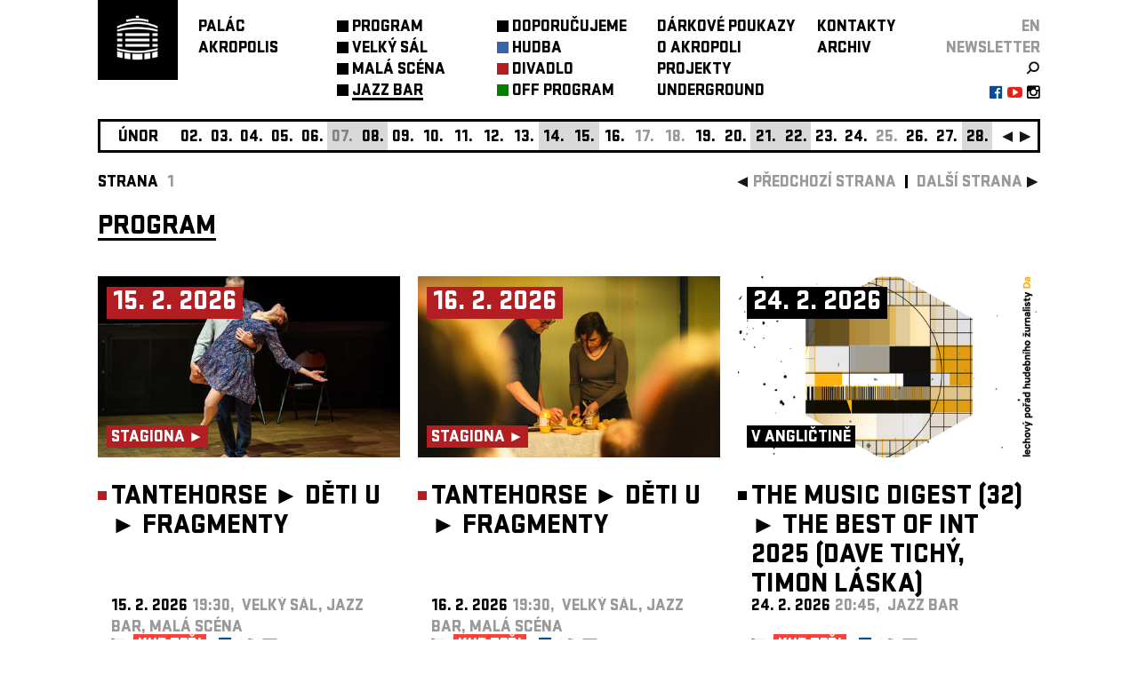

--- FILE ---
content_type: text/html; charset=utf-8
request_url: https://palacakropolis.cz/work/33298?event_id=37810&genre=0&gsicon=0&loc%5B%5D=2&no=62&page_id=66740
body_size: 23008
content:



<!DOCTYPE html>
  <html lang="cs">
  <head>
    <!-- Google Tag Manager. -->
    <script>(function (w, d, s, l, i) {
        w[l] = w[l] || [];
        w[l].push({
            'gtm.start':

                new Date().getTime(), event: 'gtm.js'
        });
        var f = d.getElementsByTagName(s)[0],

            j = d.createElement(s), dl = l != 'dataLayer' ? '&l=' + l : '';
        j.async = true;
        j.src =

            'https://www.googletagmanager.com/gtm.js?id=' + i + dl;
        f.parentNode.insertBefore(j, f);

    })(window, document, 'script', 'dataLayer', 'GTM-PMPZZCHJ');
    </script>
    <!-- End Google Tag Manager -->
    
    <meta http-equiv="Content-Type" content="text/html; charset=utf-8">
    <meta name="viewport" content="width=device-width,initial-scale=1,maximum-scale=1">
    <script src="/javascripts/jquery.js" type="text/javascript"></script>
    

    <link rel="stylesheet" href="https://cdn.jsdelivr.net/gh/orestbida/cookieconsent@3.1.0/dist/cookieconsent.css">

    <script type="module">
        console.log("[COOKIES] Init consens script")
        import 'https://cdn.jsdelivr.net/gh/orestbida/cookieconsent@3.1.0/dist/cookieconsent.umd.js';

        const CAT_NECESSARY = "necessary";
        const CAT_ANALYTICS = "analytics";
        const CAT_ADVERTISEMENT = "advertisement";
        const CAT_FUNCTIONALITY = "functionality";
        const CAT_SECURITY = "security";

        const SERVICE_AD_STORAGE = 'ad_storage'
        const SERVICE_AD_USER_DATA = 'ad_user_data'
        const SERVICE_AD_PERSONALIZATION = 'ad_personalization'
        const SERVICE_ANALYTICS_STORAGE = 'analytics_storage'
        const SERVICE_FUNCTIONALITY_STORAGE = 'functionality_storage'
        const SERVICE_PERSONALIZATION_STORAGE = 'personalization_storage'
        const SERVICE_SECURITY_STORAGE = 'security_storage'

        // Define dataLayer and the gtag function.
        window.dataLayer = window.dataLayer || [];
        function gtag(){dataLayer.push(arguments);}

        // Set default consent to 'denied' (this should happen before changing any other dataLayer)
        gtag('consent', 'default', {
            [SERVICE_AD_STORAGE]: 'denied',
            [SERVICE_AD_USER_DATA]: 'denied',
            [SERVICE_AD_PERSONALIZATION]: 'denied',
            [SERVICE_ANALYTICS_STORAGE]: 'denied',
            [SERVICE_FUNCTIONALITY_STORAGE]: 'denied',
            [SERVICE_PERSONALIZATION_STORAGE]: 'denied',
            [SERVICE_SECURITY_STORAGE]: 'denied',
        });

        /**
         * Update gtag consent according to the users choices made in CookieConsent UI
         */
        function updateGtagConsent() {
            const obj = {
                [SERVICE_ANALYTICS_STORAGE]: CookieConsent.acceptedCategory(CAT_ANALYTICS) ? 'granted' : 'denied',
                [SERVICE_AD_STORAGE]: CookieConsent.acceptedCategory(CAT_ADVERTISEMENT) ? 'granted' : 'denied',
                [SERVICE_AD_USER_DATA]: CookieConsent.acceptedCategory(CAT_ADVERTISEMENT) ? 'granted' : 'denied',
                [SERVICE_AD_PERSONALIZATION]: CookieConsent.acceptedCategory(CAT_ADVERTISEMENT) ? 'granted' : 'denied',
                [SERVICE_FUNCTIONALITY_STORAGE]: CookieConsent.acceptedCategory(CAT_FUNCTIONALITY) ? 'granted' : 'denied',
                [SERVICE_PERSONALIZATION_STORAGE]: CookieConsent.acceptedCategory(CAT_FUNCTIONALITY) ? 'granted' : 'denied',
                [SERVICE_SECURITY_STORAGE]: CookieConsent.acceptedCategory(CAT_SECURITY) ? 'granted' : 'denied',
            }
            console.log("gtag:", obj)
            gtag('consent', 'update', obj);
        }

        CookieConsent.run({

            onFirstConsent: () => {
                updateGtagConsent();
            },
            onConsent: () => {
                updateGtagConsent();
            },
            onChange: () => {
                updateGtagConsent();
            },

            guiOptions: {
                consentModal: {
                    layout: 'cloud inline',
                    position: 'bottom center',
                    equalWeightButtons: true,
                    flipButtons: false
                },
                preferencesModal: {
                    layout: 'box',
                    equalWeightButtons: true,
                    flipButtons: false
                }
            },

            categories: {
                [CAT_NECESSARY]: {
                    enabled: true,
                    readOnly: true
                },
                [CAT_ANALYTICS]: {
                    autoClear: {
                        cookies: [
                            {
                                name: /^_ga/,   // regex: match all cookies starting with '_ga'
                            },
                            {
                                name: '_gid',   // string: exact cookie name
                            }
                        ]
                    },
                },
                [CAT_ADVERTISEMENT]: {},
                [CAT_FUNCTIONALITY]: {}
            },
            language: {
                default: 'cs',
                translations: {
                    en: {
                        consentModal: {
                            title: 'We use cookies',
                            description: 'Cookie modal description',
                            acceptAllBtn: 'Accept all',
                            acceptNecessaryBtn: 'Reject all',
                            showPreferencesBtn: 'Manage Individual preferences'
                        },
                        preferencesModal: {
                            title: 'Manage cookie preferences',
                            acceptAllBtn: 'Accept all',
                            acceptNecessaryBtn: 'Reject all',
                            savePreferencesBtn: 'Accept current selection',
                            closeIconLabel: 'Close modal',
                            sections: [
                                {
                                    title: 'Somebody said ... cookies?',
                                    description: 'I want one!'
                                },
                                {
                                    title: 'Strictly Necessary cookies',
                                    description: 'These cookies are essential for the proper functioning of the website and cannot be disabled.',
                                    linkedCategory: CAT_NECESSARY
                                },
                                {
                                    title: 'Performance and Analytics',
                                    description: 'These cookies collect information about how you use our website. All of the data is anonymized and cannot be used to identify you.',
                                    linkedCategory: CAT_ANALYTICS
                                },
                                {
                                    title: 'Marketing',
                                    description: 'These Marketing cookies.',
                                    linkedCategory: CAT_ADVERTISEMENT
                                },
                                {
                                    title: 'personalize',
                                    description: 'These test cookies.',
                                    linkedCategory: CAT_FUNCTIONALITY
                                }
                            ]
                        }
                    },
                    cs: {
                        consentModal: {
                            title: 'Souhlas s použitím cookies',
                            description: 'Kliknutím na „Přijmout vše“ souhlasíte s použitím všech cookies. Pokud chcete upravit svá nastavení nebo odmítnout některé typy cookies, klikněte na „Upravit nastavení cookies“. Více informací o tom, jak nakládáme s vašimi údaji, najdete v našich <a href="/work/33298?page_id=93957">Zásadách ochrany osobních údajů.</a>',
                            acceptAllBtn: 'Přijmout vše',
                            acceptNecessaryBtn: 'Odmítnout vše',
                            showPreferencesBtn: 'Vlastní nastavení cookies'
                        },
                        preferencesModal: {
                            title: 'Lepší obsah díky cookies',
                            acceptAllBtn: 'Přijmout vše',
                            acceptNecessaryBtn: 'Odmítnout vše',
                            savePreferencesBtn: 'Uložit nastavení',
                            closeIconLabel: 'Zavřít okno',
                            services: {},
                            sections: [
                                {
                                    title: '',
                                    description: 'V Paláci Akropolis chceme, aby vaše návštěva byla co nejlepší – od bezchybné funkčnosti stránek až po obsah, který vás opravdu baví. Proto využíváme cookies: některé jsou nezbytné, jiné nám pomáhají zlepšovat a personalizovat váš zážitek. Vše máte pod kontrolou a své preference můžete kdykoli upravit.'
                                },
                                {
                                    title: 'Nezbytné (vždy aktivní)',
                                    description: 'Tyto cookies jsou nutné pro správné fungování webu a nelze je vypnout.',
                                    linkedCategory: CAT_NECESSARY
                                },
                                {
                                    title: 'Analytické a výkonnostní',
                                    description: 'Pomáhají nám pochopit, jak naši návštěvníci používají webové stránky, a zlepšovat jejich funkčnost. Tyto cookies sbírají anonymní údaje, jako je počet návštěv nebo kolik osob si v daný den koupilo vstupenku.',
                                    linkedCategory: CAT_ANALYTICS,
                                    cookieTable: {
                                        headers: {
                                            name: "Název",
                                            domain: "Servis",
                                            description: "Poznámka",
                                            expiration: "Expirace"
                                        },
                                        body: [
                                            {
                                                name: "_ga",
                                                domain: "Google Analytics",
                                                description: "Cookie <a href=\"#das\">Google Analytics</a>",
                                                expiration: "Vyprší za 12 dní"
                                            },
                                            {
                                                name: "_gid",
                                                domain: "Google Analytics",
                                                description: "Cookie <a href=\"#das\">Google Analytics</a>",
                                                expiration: "Session"
                                            }
                                        ]
                                    }
                                },
                                {
                                    title: 'Marketingové',
                                    description: 'Tyto cookies se používají k zobrazování relevantní reklamy na základě vašich zájmů a k měření efektivity reklamních kampaní.',
                                    linkedCategory: CAT_ADVERTISEMENT

                                },
                                {
                                    title: 'Personalizační',
                                    description: 'Umožňují nám personalizovat obsah a přizpůsobit web vašim preferencím.',
                                    linkedCategory: CAT_FUNCTIONALITY
                                }
                            ],
                        }
                    }
                }
            }
        });

    </script>

    <script type="text/javascript" src="/work/32724.js"></script>
    <link href="https://maxcdn.bootstrapcdn.com/font-awesome/4.5.0/css/font-awesome.min.css" rel="stylesheet">
    <link href="/stylesheets/stratumn2.css" media="screen" rel="stylesheet" type="text/css"/>
    <link href="/work/32367.css" media="screen" rel="stylesheet" type="text/css"/>
    <title>Palác Akropolis</title>
    

  </head>
  <body id="body">
  <!-- Google Tag Manager (noscript) -->
  <noscript>
    <iframe src="https://www.googletagmanager.com/ns.html?id=GTM-PMPZZCHJ" height="0" width="0" style="display:none;visibility:hidden"></iframe>
  </noscript>
  <!-- End Google Tag Manager (noscript) -->



<div class="app_container center" id="app_container">
  





<a id='plugin_33853' name='layout_akro_wide'></a>

<div class="app_body" id="app_body">
            <div>
<div class="app_body_row" id="app_body_row" debug="arow">

               <div class="fixable"> 
                   <div class="center" style="z-index: 40; width: 100%;">
                       
<div class="bgcs">
<div class="bgcs" style="width: 100%; z-index: 30;">
<div class="center" style="max-width: 1080px;">
<div class="app_header fsl ffs fct" style="margin: 0 10px;">
<table class="menu-table" cellspacing="0" cellpadding="0">
<tbody>
<tr>
<td style="vertical-align: top; width: 113px;">





<a id='plugin_34147' name='plugin_logo_link'></a>


<div class="bgct" style="width: 90px; height: 90px"><a href="/work/33298?page_id=32368"><img alt="Akro_tv_logo_bile_bg_transparent_web_logo" src="/images/photos/0003/3552/akro_tv_logo_bile_bg_transparent_web_logo.png?1331260018" style="margin: 10px 12px; width: 65px" /></a></div></td>
<td class="menu-table-column" style="width: 156px;"><a href="../../../../work/33298?page_id=32368"><div><a href="/work/33298?no=62&amp;page_id=32368" class="no_u fct">PALÁC<br/>AKROPOLIS</a></div></a></td>
<td class="menu-table-column mtc-1 mtc" style="width: 180px;">
<div style=''><table class><tr></td><td style='vertical-align: top'><div class='menu_button bgct'></div></td><td style='vertical-align: top; height: 24px'><div style=''><a title='' class='aspe' href='/work/33298?genre=0&gsicon=0&no=62&page_id=33521'>PROGRAM</a></div></td></tr></table></div> <div style=''><table class><tr></td><td style='vertical-align: top'><div class='menu_button bgct'></div></td><td style='vertical-align: top; height: 24px'><div style=''><a title='' class='aspe' href='/work/33298?genre=0&gsicon=0&loc%5B%5D=1&no=62&page_id=66738'>VELKÝ&nbspSÁL</a></div></td></tr></table></div> <div style=''><table class><tr></td><td style='vertical-align: top'><div class='menu_button bgct'></div></td><td style='vertical-align: top; height: 24px'><div style=''><a title='' class='aspe' href='/work/33298?genre=0&gsicon=0&loc%5B%5D=3&no=62&page_id=66739'>MALÁ&nbspSCÉNA</a></div></td></tr></table></div> <div style=''><table class><tr></td><td style='vertical-align: top'><div class='menu_button bgct'></div></td><td style='vertical-align: top; height: 24px'><div style='border-bottom: solid 3px; overflow: hidden; height: 18px;'><a title='' class='aspe' href='/work/33298?genre=0&gsicon=0&loc%5B%5D=2&no=62&page_id=66740'>JAZZ&nbspBAR</a></div></td></tr></table></div>
</td>
<td class="menu-table-column mtc-2 mtc" style="width: 180px;">
<div style=''><table class><tr></td><td style='vertical-align: top'><div class='menu_button bgct'></div></td><td style='vertical-align: top; height: 24px'><div style=''><a title='' class='aspe' href='/work/33298?genre=0&gsicon=0&no=62&page_id=33537'>DOPORUČUJEME</a></div></td></tr></table></div> <div style=''><table class><tr></td><td style='vertical-align: top'><div style='background: #3864A4' class='menu_button'></div></td><td style='vertical-align: top; height: 24px'><div style=''><a title='' class='aspe' href='/work/33298?genre=1&gsicon=1&no=62&page_id=38637'>HUDBA</a></div></td></tr></table></div> <div style=''><table class><tr></td><td style='vertical-align: top'><div style='background: #B31E22' class='menu_button'></div></td><td style='vertical-align: top; height: 24px'><div style=''><a title='' class='aspe' href='/work/33298?genre=2&gsicon=2&no=62&page_id=38638'>DIVADLO</a></div></td></tr></table></div> <div style=''><table class><tr></td><td style='vertical-align: top'><div style='background: #008000' class='menu_button'></div></td><td style='vertical-align: top; height: 24px'><div style=''><a title='' class='aspe' href='/work/33298?genre=17&gsicon=17&no=62&other=true&page_id=49735'>OFF&nbspPROGRAM</a></div></td></tr></table></div>
</td>
<td class="menu-table-column mtc-3 mtc" style="width: 180px;">
<div style=''><table class><tr></td><td style='vertical-align: top'></td><td style='vertical-align: top; height: 24px'><div style=''><a title='' class='aspe' href='/work/33298?no=62&page_id=66191'>DÁRKOVÉ&nbspPOUKAZY</a></div></td></tr></table></div> <div style=''><table class><tr></td><td style='vertical-align: top'></td><td style='vertical-align: top; height: 24px'><div style=''><a title='' class='aspe' href='/work/33298?no=62&page_id=33133'>O&nbspAKROPOLI</a></div></td></tr></table></div> <div style=''><table class><tr></td><td style='vertical-align: top'></td><td style='vertical-align: top; height: 24px'><div style=''><a title='' class='aspe' href='/work/33298?no=62&page_id=33538'>PROJEKTY</a></div></td></tr></table></div> <div style=''><table class><tr></td><td style='vertical-align: top'></td><td style='vertical-align: top; height: 24px'><div style=''><a title='' class='aspe' href='/work/33298?no=62&page_id=68262'>UNDERGROUND</a></div></td></tr></table></div>
</td>
<td class="menu-table-column mtc-4 mtc" style="width: 140px;">
<div style=''><table class><tr></td><td style='vertical-align: top'></td><td style='vertical-align: top; height: 24px'><div style=''><a title='' class='aspe' href='/work/33298?no=62&page_id=32748'>KONTAKTY</a></div></td></tr></table></div> <div style=''><table class><tr></td><td style='vertical-align: top'></td><td style='vertical-align: top; height: 24px'><div style=''><a title='' class='aspe' href='/work/33298?gsicon=-1&no=62&page_id=33542&year=now'>ARCHIV</a></div></td></tr></table></div>
</td>
<td class="menu-table-column mtc-5 mtc" style="width: auto; text-align: right;">
<div><a href="http://palacakropolis.com/work/33298/?lng=en&amp;no=62&amp;page_id=66740" class="language_bar">EN</a></div>
<div>





<a id='plugin_34152' name='plugin_link_newsletter'></a>


<div style=""><a href="/work/33298/?page_id=33541" class="no_u fct40 fsl ffs" style="">newsletter</a></div></div>
<div style="display: inline-flex; width: 100%; line-height: 10px; text-align: right;">
<table style="margin: 0 0 0 auto;">
<tbody>
<tr>
<td>





<a id='plugin_34148' name='plugin_icon_link'></a>



<a href="/work/33298/?page_id=33542&amp;no_year=1&amp;dateorder=DESC"><img alt="Search" class="imagetd" src="/images/photos/0007/3454/search.png?1420476129" /></a>

</td>
</tr>
</tbody>
</table>
</div>
<div style="display: inline-flex; width: 100%; text-align: right;">
<table style="margin: 0 0 0 auto;">
<tbody>
<tr>
<td style="padding-left:5px"><a href="https://www.facebook.com/Palac.Akropolis.klub"><i style="color: #054d95" class="fa fa-facebook-official" aria-hidden="true"></i></a></td>
<td style="padding-left:5px"><a href="http://www.youtube.com/user/palacakropolis"><i style="color: #e62118" class="fa fa-youtube-play" aria-hidden="true"></i></a></td>
<td style="padding-left:5px"><a href="https://www.instagram.com/palacakropolis/"><i style="color: #000000" class="fa fa-instagram" aria-hidden="true"></i></a></td>
</tr>
</tbody>
</table>
</div>
</td>
</tr>
</tbody>
</table>

<div id="resp_menu" class="resp_menu bgcs" style="z-index: 100; padding: 21px 30px 20px 10px; width: 60px; position: fixed; right: 0; top: 0; height: 24px; overflow: hidden; display: none;" onclick="menu_toggle()">
<div>
<h6 style="text-align: right; margin-bottom: 6px;">menu</h6>
</div>
<div>
<table>
<tbody>
<tr>
<td class="menu-table-column" style="width: 180px;">
<div style=''><table class><tr></td><td style='vertical-align: top'><div class='menu_button bgct'></div></td><td style='vertical-align: top; height: 24px'><div style=''><a title='' class='aspe' href='/work/33298?genre=0&gsicon=0&no=62&page_id=33521'>PROGRAM</a></div></td></tr></table></div> <div style=''><table class><tr></td><td style='vertical-align: top'><div class='menu_button bgct'></div></td><td style='vertical-align: top; height: 24px'><div style=''><a title='' class='aspe' href='/work/33298?genre=0&gsicon=0&loc%5B%5D=1&no=62&page_id=66738'>VELKÝ&nbspSÁL</a></div></td></tr></table></div> <div style=''><table class><tr></td><td style='vertical-align: top'><div class='menu_button bgct'></div></td><td style='vertical-align: top; height: 24px'><div style=''><a title='' class='aspe' href='/work/33298?genre=0&gsicon=0&loc%5B%5D=3&no=62&page_id=66739'>MALÁ&nbspSCÉNA</a></div></td></tr></table></div> <div style=''><table class><tr></td><td style='vertical-align: top'><div class='menu_button bgct'></div></td><td style='vertical-align: top; height: 24px'><div style='border-bottom: solid 3px; overflow: hidden; height: 18px;'><a title='' class='aspe' href='/work/33298?genre=0&gsicon=0&loc%5B%5D=2&no=62&page_id=66740'>JAZZ&nbspBAR</a></div></td></tr></table></div>
</td>
</tr>
<tr>
<td class="menu-table-column" style="width: 180px;">
<div style=''><table class><tr></td><td style='vertical-align: top'><div class='menu_button bgct'></div></td><td style='vertical-align: top; height: 24px'><div style=''><a title='' class='aspe' href='/work/33298?genre=0&gsicon=0&no=62&page_id=33537'>DOPORUČUJEME</a></div></td></tr></table></div> <div style=''><table class><tr></td><td style='vertical-align: top'><div style='background: #3864A4' class='menu_button'></div></td><td style='vertical-align: top; height: 24px'><div style=''><a title='' class='aspe' href='/work/33298?genre=1&gsicon=1&no=62&page_id=38637'>HUDBA</a></div></td></tr></table></div> <div style=''><table class><tr></td><td style='vertical-align: top'><div style='background: #B31E22' class='menu_button'></div></td><td style='vertical-align: top; height: 24px'><div style=''><a title='' class='aspe' href='/work/33298?genre=2&gsicon=2&no=62&page_id=38638'>DIVADLO</a></div></td></tr></table></div> <div style=''><table class><tr></td><td style='vertical-align: top'><div style='background: #008000' class='menu_button'></div></td><td style='vertical-align: top; height: 24px'><div style=''><a title='' class='aspe' href='/work/33298?genre=17&gsicon=17&no=62&other=true&page_id=49735'>OFF&nbspPROGRAM</a></div></td></tr></table></div>
</td>
</tr>
<tr>
<td class="menu-table-column" style="width: 180px;">
<div style=''><table class><tr></td><td style='vertical-align: top'></td><td style='vertical-align: top; height: 24px'><div style=''><a title='' class='aspe' href='/work/33298?no=62&page_id=66191'>DÁRKOVÉ&nbspPOUKAZY</a></div></td></tr></table></div> <div style=''><table class><tr></td><td style='vertical-align: top'></td><td style='vertical-align: top; height: 24px'><div style=''><a title='' class='aspe' href='/work/33298?no=62&page_id=33133'>O&nbspAKROPOLI</a></div></td></tr></table></div> <div style=''><table class><tr></td><td style='vertical-align: top'></td><td style='vertical-align: top; height: 24px'><div style=''><a title='' class='aspe' href='/work/33298?no=62&page_id=33538'>PROJEKTY</a></div></td></tr></table></div> <div style=''><table class><tr></td><td style='vertical-align: top'></td><td style='vertical-align: top; height: 24px'><div style=''><a title='' class='aspe' href='/work/33298?no=62&page_id=68262'>UNDERGROUND</a></div></td></tr></table></div>
</td>
</tr>
<tr>
<td class="menu-table-column" style="width: 140px;">
<div style=''><table class><tr></td><td style='vertical-align: top'></td><td style='vertical-align: top; height: 24px'><div style=''><a title='' class='aspe' href='/work/33298?no=62&page_id=32748'>KONTAKTY</a></div></td></tr></table></div> <div style=''><table class><tr></td><td style='vertical-align: top'></td><td style='vertical-align: top; height: 24px'><div style=''><a title='' class='aspe' href='/work/33298?gsicon=-1&no=62&page_id=33542&year=now'>ARCHIV</a></div></td></tr></table></div>
</td>
</tr>
<tr>
<td class="menu-table-column" style="width: 140px;">





<a id='plugin_34152' name='plugin_link_newsletter'></a>


<div style=""><a href="/work/33298/?page_id=33541" class="no_u fct40 fsl ffs" style="">newsletter</a></div></td>
</tr>
<tr>
<td class="menu-table-column" style="width: 140px;">
<table style="width: 100%;">
<tbody>
<tr>
<td>&nbsp;</td>
<td class="icontd">





<a id='plugin_34148' name='plugin_icon_link'></a>



<a href="/work/33298/?page_id=33542&amp;no_year=1&amp;dateorder=DESC"><img alt="Search" class="imagetd" src="/images/photos/0007/3454/search.png?1420476129" /></a>

</td>
</tr>
<tr>
<td><div style="display: inline-flex; width: 100%; text-align: right;">
<table style="margin: 0 0 0 auto;">
<tbody>
<tr>
<td style="padding-left:5px"><a href="https://www.facebook.com/Palac.Akropolis.klub"><i style="color: #054d95" class="fa fa-facebook-official" aria-hidden="true"></i></a></td>
<td style="padding-left:5px"><a href="http://www.youtube.com/user/palacakropolis"><i style="color: #e62118" class="fa fa-youtube-play" aria-hidden="true"></i></a></td>
<td style="padding-left:5px"><a href="https://www.instagram.com/palacakropolis/"><i style="color: #000000" class="fa fa-instagram" aria-hidden="true"></i></a></td>
</tr>
</tbody>
</table>
</div></td>
</tr>
</tbody>
</table>
</td>
</tr>
</tbody>
</table>
</div>
</div>
</div>
</div>
</div>
</div>
                    

                <div class="fsl ffs show-for-medium" id="calendar">
                    <div class="calendar center" id="baner_body">
                      <div class="banner_in center">
                        <div class="banner" id="banner">
                          <div id="banner_content" class="banner_content"> 
<table style="position: absolute" id="mover"><tr> 
                            <td><div class='banner_item banner_month'>únor</div></td> <td><div style='display: none' id='2026-02-02'><table style='width: 100%'><tr><td class='banner_popup_date'>02. 02</td><td><a href='/work/33298?event_id=40119&no=62&page_id=33824'><table style='float: left;'><tr><td class='fct'><span style="margin-bottom: 5px; vertical-align: top; line-height: 20px; font-size: 15px; height: 20px; margin-left: 10px; margin-right: 10px; border-right: 3px solid"></span></td><td><div class="banner_logo" style="background: #3864A4"></div></td><td><span style='color: #3864A4' class='banner_popup_title popup'><span class='bigBlack'>ZU <span class='normalMedium'>/IT</span></span></span></td></tr></table></a></td></tr></table></div><div onmouseout='calendarout("2026-02-02");'  onclick='calendarClick("2026-02-02");'  onmouseover='calendar("2026-02-02");' class='banner_item banner_day banner_day_event'>02.</div></td> <td><div style='display: none' id='2026-02-03'><table style='width: 100%'><tr><td class='banner_popup_date'>03. 02</td><td><a href='/work/33298?event_id=39947&no=62&page_id=33824'><table style='float: left;'><tr><td class='fct'><span style="margin-bottom: 5px; vertical-align: top; line-height: 20px; font-size: 15px; height: 20px; margin-left: 10px; margin-right: 10px; border-right: 3px solid"></span></td><td><div class="banner_logo" style="background: #3864A4"></div></td><td><span style='color: #3864A4' class='banner_popup_title popup'><span class='bigBlack'><span class='bigMedium'>FOURCE PRESENTS ►</span> MICHAEL MARCAGI <span class='normalMedium'>/US</span> <span class='bigMedium'>+</span> EVAN HONER <span class='normalMedium'>/US</span></span></span></td></tr></table></a></td></tr></table></div><div onmouseout='calendarout("2026-02-03");'  onclick='calendarClick("2026-02-03");'  onmouseover='calendar("2026-02-03");' class='banner_item banner_day banner_day_event'>03.</div></td> <td><div style='display: none' id='2026-02-04'><table style='width: 100%'><tr><td class='banner_popup_date'>04. 02</td><td><a href='/work/33298?event_id=40394&no=62&page_id=33824'><table style='float: left;'><tr><td class='fct'><span style="margin-bottom: 5px; vertical-align: top; line-height: 20px; font-size: 15px; height: 20px; margin-left: 10px; margin-right: 10px; border-right: 3px solid"></span></td><td><div class="banner_logo" style="background: #3864A4"></div></td><td><span style='color: #3864A4' class='banner_popup_title popup'><span class='bigBlack'>MURCOF <span class='normalMedium'>/MX</span></span></span></td></tr></table></a></td></tr></table></div><div onmouseout='calendarout("2026-02-04");'  onclick='calendarClick("2026-02-04");'  onmouseover='calendar("2026-02-04");' class='banner_item banner_day banner_day_event'>04.</div></td> <td><div style='display: none' id='2026-02-05'><table style='width: 100%'><tr><td class='banner_popup_date'>05. 02</td><td><a href='/work/33298?event_id=40111&no=62&page_id=33824'><table style='float: left;'><tr><td class='fct'><span style="margin-bottom: 5px; vertical-align: top; line-height: 20px; font-size: 15px; height: 20px; margin-left: 10px; margin-right: 10px; border-right: 3px solid"></span></td><td><div class="banner_logo" style="background: #3864A4"></div></td><td><span style='color: #3864A4' class='banner_popup_title popup'><span class='bigBlack'>NEIL COWLEY TRIO <span class='normalMedium'>/UK</span></span></span></td></tr></table></a></td></tr></table></div><div onmouseout='calendarout("2026-02-05");'  onclick='calendarClick("2026-02-05");'  onmouseover='calendar("2026-02-05");' class='banner_item banner_day banner_day_event'>05.</div></td> <td><div style='display: none' id='2026-02-06'><table style='width: 100%'><tr><td class='banner_popup_date'>06. 02</td><td><a href='/work/33298?event_id=40022&no=62&page_id=33824'><table style='float: left;'><tr><td class='fct'><span style="margin-bottom: 5px; vertical-align: top; line-height: 20px; font-size: 15px; height: 20px; margin-left: 10px; margin-right: 10px; border-right: 3px solid"></span></td><td><div class="banner_logo" style="background: #3864A4"></div></td><td><span style='color: #3864A4' class='banner_popup_title popup'><span class='bigBlack'>ROMARE <span class='normalMedium'>/UK</span></span></span></td></tr></table></a></td></tr></table></div><div onmouseout='calendarout("2026-02-06");'  onclick='calendarClick("2026-02-06");'  onmouseover='calendar("2026-02-06");' class='banner_item banner_day banner_day_event'>06.</div></td> <td><div  class='banner_item banner_day banner_day_week'>07.</div></td> <td><div style='display: none' id='2026-02-08'><table style='width: 100%'><tr><td class='banner_popup_date'>08. 02</td><td><a href='/work/33298?event_id=38909&no=62&page_id=33824'><table style='float: left;'><tr><td class='fct'><span style="margin-bottom: 5px; vertical-align: top; line-height: 20px; font-size: 15px; height: 20px; margin-left: 10px; margin-right: 10px; border-right: 3px solid"></span></td><td><div class="banner_logo" style="background: #B31E22"></div></td><td><span style='color: #B31E22' class='banner_popup_title popup'><span class='bigBlack'><span class='bigMedium'>CIE MODOGROSSO, ALEXIS ROUVRE ►</span> TOUT RIEN <span class='normalMedium'>/BE</span></span></span></td></tr></table></a></td></tr></table></div><div onmouseout='calendarout("2026-02-08");'  onclick='calendarClick("2026-02-08");'  onmouseover='calendar("2026-02-08");' class='banner_item banner_day banner_day_event banner_day_week'>08.</div></td> <td><div style='display: none' id='2026-02-09'><table style='width: 100%'><tr><td class='banner_popup_date'>09. 02</td><td><a href='/work/33298?event_id=38910&no=62&page_id=33824'><table style='float: left;'><tr><td class='fct'><span style="margin-bottom: 5px; vertical-align: top; line-height: 20px; font-size: 15px; height: 20px; margin-left: 10px; margin-right: 10px; border-right: 3px solid"></span></td><td><div class="banner_logo" style="background: #B31E22"></div></td><td><span style='color: #B31E22' class='banner_popup_title popup'><span class='bigBlack'><span class='bigMedium'>CIE MODOGROSSO, ALEXIS ROUVRE ►</span> TOUT RIEN <span class='normalMedium'>/BE</span></span></span></td></tr></table></a><a href='/work/33298?event_id=40668&no=62&page_id=33824'><table style='float: left;'><tr><td class='fct'><span style="margin-bottom: 5px; vertical-align: top; line-height: 20px; font-size: 15px; height: 20px; margin-left: 10px; margin-right: 10px; border-right: 3px solid"></span></td><td><div class="banner_logo" style="background: #B31E22"></div></td><td><span style='color: #B31E22' class='banner_popup_title popup'><span class='bigBlack'><span class='bigMedium'>VIKTOR ČERNICKÝ ►</span> PNEU <span class='normalMedium'>/CZ</span></span></span></td></tr></table></a><a href='/work/33298?event_id=40666&no=62&page_id=33824'><table style='float: left;'><tr><td class='fct'><span style="margin-bottom: 5px; vertical-align: top; line-height: 20px; font-size: 15px; height: 20px; margin-left: 10px; margin-right: 10px; border-right: 3px solid"></span></td><td><div class="banner_logo" style="background: #B31E22"></div></td><td><span style='color: #B31E22' class='banner_popup_title popup'><span class='bigBlack'><span class='bigMedium'>RÉMI LUCHEZ ►</span> L’HOMME CANON <span class='normalMedium'>/FR</span></span></span></td></tr></table></a></td></tr></table></div><div onmouseout='calendarout("2026-02-09");'  onclick='calendarClick("2026-02-09");'  onmouseover='calendar("2026-02-09");' class='banner_item banner_day banner_day_event'>09.</div></td> <td><div style='display: none' id='2026-02-10'><table style='width: 100%'><tr><td class='banner_popup_date'>10. 02</td><td><a href='/work/33298?event_id=38911&no=62&page_id=33824'><table style='float: left;'><tr><td class='fct'><span style="margin-bottom: 5px; vertical-align: top; line-height: 20px; font-size: 15px; height: 20px; margin-left: 10px; margin-right: 10px; border-right: 3px solid"></span></td><td><div class="banner_logo" style="background: #B31E22"></div></td><td><span style='color: #B31E22' class='banner_popup_title popup'><span class='bigBlack'><span class='bigMedium'>CIE MODOGROSSO, ALEXIS ROUVRE ►</span> TOUT RIEN <span class='normalMedium'>/BE</span></span></span></td></tr></table></a><a href='/work/33298?event_id=40670&no=62&page_id=33824'><table style='float: left;'><tr><td class='fct'><span style="margin-bottom: 5px; vertical-align: top; line-height: 20px; font-size: 15px; height: 20px; margin-left: 10px; margin-right: 10px; border-right: 3px solid"></span></td><td><div class="banner_logo" style="background: #B31E22"></div></td><td><span style='color: #B31E22' class='banner_popup_title popup'><span class='bigBlack'><span class='bigMedium'>ELIŠKA BRTNICKÁ ►</span> ENOLA <span class='normalMedium'>/CZ</span></span></span></td></tr></table></a><a href='/work/33298?event_id=40669&no=62&page_id=33824'><table style='float: left;'><tr><td class='fct'><span style="margin-bottom: 5px; vertical-align: top; line-height: 20px; font-size: 15px; height: 20px; margin-left: 10px; margin-right: 10px; border-right: 3px solid"></span></td><td><div class="banner_logo" style="background: #B31E22"></div></td><td><span style='color: #B31E22' class='banner_popup_title popup'><span class='bigBlack'><span class='bigMedium'>VIKTOR ČERNICKÝ ►</span> PNEU <span class='normalMedium'>/CZ</span></span></span></td></tr></table></a><a href='/work/33298?event_id=40667&no=62&page_id=33824'><table style='float: left;'><tr><td class='fct'><span style="margin-bottom: 5px; vertical-align: top; line-height: 20px; font-size: 15px; height: 20px; margin-left: 10px; margin-right: 10px; border-right: 3px solid"></span></td><td><div class="banner_logo" style="background: #B31E22"></div></td><td><span style='color: #B31E22' class='banner_popup_title popup'><span class='bigBlack'><span class='bigMedium'> RÉMI LUCHEZ ►</span> L’HOMME CANON <span class='normalMedium'>/FR</span></span></span></td></tr></table></a><a href='/work/33298?event_id=39897&no=62&page_id=33824'><table style='float: left;'><tr><td class='fct'><span style="margin-bottom: 5px; vertical-align: top; line-height: 20px; font-size: 15px; height: 20px; margin-left: 10px; margin-right: 10px; border-right: 3px solid"></span></td><td><div class="banner_logo" style="background: #3864A4"></div></td><td><span style='color: #3864A4' class='banner_popup_title popup'><span class='bigBlack'>WOOLI DUO <span class='normalMedium'>/TW</span> <span class='normalMedium'>/NO</span></span></span></td></tr></table></a></td></tr></table></div><div onmouseout='calendarout("2026-02-10");'  onclick='calendarClick("2026-02-10");'  onmouseover='calendar("2026-02-10");' class='banner_item banner_day banner_day_event'>10.</div></td> <td><div style='display: none' id='2026-02-11'><table style='width: 100%'><tr><td class='banner_popup_date'>11. 02</td><td><a href='/work/33298?event_id=38905&no=62&page_id=33824'><table style='float: left;'><tr><td class='fct'><span style="margin-bottom: 5px; vertical-align: top; line-height: 20px; font-size: 15px; height: 20px; margin-left: 10px; margin-right: 10px; border-right: 3px solid"></span></td><td><div class="banner_logo" style="background: #B31E22"></div></td><td><span style='color: #B31E22' class='banner_popup_title popup'><span class='bigBlack'><span class='bigMedium'>ONDŘEJ HOLBA ►</span> AND WHO IS USELESS NOW? <span class='normalMedium'>/CZ</span></span></span></td></tr></table></a><a href='/work/33298?event_id=40673&no=62&page_id=33824'><table style='float: left;'><tr><td class='fct'><span style="margin-bottom: 5px; vertical-align: top; line-height: 20px; font-size: 15px; height: 20px; margin-left: 10px; margin-right: 10px; border-right: 3px solid"></span></td><td><div class="banner_logo" style="background: #B31E22"></div></td><td><span style='color: #B31E22' class='banner_popup_title popup'><span class='bigBlack'><span class='bigMedium'>JEF EVERAERT <span class='bigMedium'>+</span> MARICA MARINONI ►</span> IN DIFFERENCE <span class='normalMedium'>/FR</span></span></span></td></tr></table></a><a href='/work/33298?event_id=40671&no=62&page_id=33824'><table style='float: left;'><tr><td class='fct'><span style="margin-bottom: 5px; vertical-align: top; line-height: 20px; font-size: 15px; height: 20px; margin-left: 10px; margin-right: 10px; border-right: 3px solid"></span></td><td><div class="banner_logo" style="background: #B31E22"></div></td><td><span style='color: #B31E22' class='banner_popup_title popup'><span class='bigBlack'><span class='bigMedium'>ALŽBĚTA TICHÁ ►</span> FREKVENCE <span class='normalMedium'>/CZ</span></span></span></td></tr></table></a></td></tr></table></div><div onmouseout='calendarout("2026-02-11");'  onclick='calendarClick("2026-02-11");'  onmouseover='calendar("2026-02-11");' class='banner_item banner_day banner_day_event'>11.</div></td> <td><div style='display: none' id='2026-02-12'><table style='width: 100%'><tr><td class='banner_popup_date'>12. 02</td><td><a href='/work/33298?event_id=40672&no=62&page_id=33824'><table style='float: left;'><tr><td class='fct'><span style="margin-bottom: 5px; vertical-align: top; line-height: 20px; font-size: 15px; height: 20px; margin-left: 10px; margin-right: 10px; border-right: 3px solid"></span></td><td><div class="banner_logo" style="background: #B31E22"></div></td><td><span style='color: #B31E22' class='banner_popup_title popup'><span class='bigBlack'><span class='bigMedium'>ALŽBĚTA TICHÁ ►</span> FREKVENCE <span class='normalMedium'>/CZ</span></span></span></td></tr></table></a></td></tr></table></div><div onmouseout='calendarout("2026-02-12");'  onclick='calendarClick("2026-02-12");'  onmouseover='calendar("2026-02-12");' class='banner_item banner_day banner_day_event'>12.</div></td> <td><div style='display: none' id='2026-02-13'><table style='width: 100%'><tr><td class='banner_popup_date'>13. 02</td><td><a href='/work/33298?event_id=38907&no=62&page_id=33824'><table style='float: left;'><tr><td class='fct'><span style="margin-bottom: 5px; vertical-align: top; line-height: 20px; font-size: 15px; height: 20px; margin-left: 10px; margin-right: 10px; border-right: 3px solid"></span></td><td><div class="banner_logo" style="background: #B31E22"></div></td><td><span style='color: #B31E22' class='banner_popup_title popup'><span class='bigBlack'>FYSIOART & MOVE OSTRAVA - DIVOKÉ HUSY <span class='normalMedium'>/CZ</span></span></span></td></tr></table></a><a href='/work/33298?event_id=40674&no=62&page_id=33824'><table style='float: left;'><tr><td class='fct'><span style="margin-bottom: 5px; vertical-align: top; line-height: 20px; font-size: 15px; height: 20px; margin-left: 10px; margin-right: 10px; border-right: 3px solid"></span></td><td><div class="banner_logo" style="background: #B31E22"></div></td><td><span style='color: #B31E22' class='banner_popup_title popup'><span class='bigBlack'><span class='bigMedium'>ALEŠ HRDLIČKA ►</span> ORBITING ZERO <span class='normalMedium'>/CZ</span></span></span></td></tr></table></a><a href='/work/33298?event_id=40675&no=62&page_id=33824'><table style='float: left;'><tr><td class='fct'><span style="margin-bottom: 5px; vertical-align: top; line-height: 20px; font-size: 15px; height: 20px; margin-left: 10px; margin-right: 10px; border-right: 3px solid"></span></td><td><div class="banner_logo" style="background: #B31E22"></div></td><td><span style='color: #B31E22' class='banner_popup_title popup'><span class='bigBlack'><span class='bigMedium'>UN LOUP POUR L’HOMME ►</span> GRAND-MOTHER PROJECT <span class='normalMedium'>/FR</span></span></span></td></tr></table></a></td></tr></table></div><div onmouseout='calendarout("2026-02-13");'  onclick='calendarClick("2026-02-13");'  onmouseover='calendar("2026-02-13");' class='banner_item banner_day banner_day_event'>13.</div></td> <td><div style='display: none' id='2026-02-14'><table style='width: 100%'><tr><td class='banner_popup_date'>14. 02</td><td><a href='/work/33298?event_id=40032&no=62&page_id=33824'><table style='float: left;'><tr><td class='fct'><span style="margin-bottom: 5px; vertical-align: top; line-height: 20px; font-size: 15px; height: 20px; margin-left: 10px; margin-right: 10px; border-right: 3px solid"></span></td><td><div class="banner_logo" style="background: #B31E22"></div></td><td><span style='color: #B31E22' class='banner_popup_title popup'><span class='bigBlack'><span class='bigMedium'>HOLEKTIV ►</span> MASS <span class='normalMedium'>/CZ</span> (SPECIAL EDITION)</span></span></td></tr></table></a><a href='/work/33298?event_id=40576&no=62&page_id=33824'><table style='float: left;'><tr><td class='fct'><span style="margin-bottom: 5px; vertical-align: top; line-height: 20px; font-size: 15px; height: 20px; margin-left: 10px; margin-right: 10px; border-right: 3px solid"></span></td><td><div class="banner_logo" style="background: #000000"></div></td><td><span style='color: #000000' class='banner_popup_title popup'><span class='bigBlack'><span class='bigMedium'>CIRKOPOLIS ► AFTERPARTY ►</span> DEJAVI</span></span></td></tr></table></a></td></tr></table></div><div onmouseout='calendarout("2026-02-14");'  onclick='calendarClick("2026-02-14");'  onmouseover='calendar("2026-02-14");' class='banner_item banner_day banner_day_event banner_day_week'>14.</div></td> <td><div style='display: none' id='2026-02-15'><table style='width: 100%'><tr><td class='banner_popup_date'>15. 02</td><td><a href='/work/33298?event_id=39978&no=62&page_id=33824'><table style='float: left;'><tr><td class='fct'><span style="margin-bottom: 5px; vertical-align: top; line-height: 20px; font-size: 15px; height: 20px; margin-left: 10px; margin-right: 10px; border-right: 3px solid"></span></td><td><div class="banner_logo" style="background: #B31E22"></div></td><td><span style='color: #B31E22' class='banner_popup_title popup'><span class='bigBlack'><span class='bigMedium'>TANTEHORSE ► DĚTI U ►</span> FRAGMENTY</span></span></td></tr></table></a></td></tr></table></div><div onmouseout='calendarout("2026-02-15");'  onclick='calendarClick("2026-02-15");'  onmouseover='calendar("2026-02-15");' class='banner_item banner_day banner_day_event banner_day_week'>15.</div></td> <td><div style='display: none' id='2026-02-16'><table style='width: 100%'><tr><td class='banner_popup_date'>16. 02</td><td><a href='/work/33298?event_id=39979&no=62&page_id=33824'><table style='float: left;'><tr><td class='fct'><span style="margin-bottom: 5px; vertical-align: top; line-height: 20px; font-size: 15px; height: 20px; margin-left: 10px; margin-right: 10px; border-right: 3px solid"></span></td><td><div class="banner_logo" style="background: #B31E22"></div></td><td><span style='color: #B31E22' class='banner_popup_title popup'><span class='bigBlack'><span class='bigMedium'>TANTEHORSE ► DĚTI U ►</span> FRAGMENTY</span></span></td></tr></table></a></td></tr></table></div><div onmouseout='calendarout("2026-02-16");'  onclick='calendarClick("2026-02-16");'  onmouseover='calendar("2026-02-16");' class='banner_item banner_day banner_day_event'>16.</div></td> <td><div  class='banner_item banner_day'>17.</div></td> <td><div  class='banner_item banner_day'>18.</div></td> <td><div style='display: none' id='2026-02-19'><table style='width: 100%'><tr><td class='banner_popup_date'>19. 02</td><td><a href='/work/33298?event_id=40169&no=62&page_id=33824'><table style='float: left;'><tr><td class='fct'><span style="margin-bottom: 5px; vertical-align: top; line-height: 20px; font-size: 15px; height: 20px; margin-left: 10px; margin-right: 10px; border-right: 3px solid"></span></td><td><div class="banner_logo" style="background: #3864A4"></div></td><td><span style='color: #3864A4' class='banner_popup_title popup'><span class='bigBlack'>MMNK <span class='bigMedium'>+</span> HOSTÉ (CRINGE PRINCE <span class='bigMedium'>+</span> SEBE <span class='bigMedium'>+</span> HOPSEN CLARK) </span></span></td></tr></table></a></td></tr></table></div><div onmouseout='calendarout("2026-02-19");'  onclick='calendarClick("2026-02-19");'  onmouseover='calendar("2026-02-19");' class='banner_item banner_day banner_day_event'>19.</div></td> <td><div style='display: none' id='2026-02-20'><table style='width: 100%'><tr><td class='banner_popup_date'>20. 02</td><td><a href='/work/33298?event_id=40116&no=62&page_id=33824'><table style='float: left;'><tr><td class='fct'><span style="margin-bottom: 5px; vertical-align: top; line-height: 20px; font-size: 15px; height: 20px; margin-left: 10px; margin-right: 10px; border-right: 3px solid"></span></td><td><div class="banner_logo" style="background: #B31E22"></div></td><td><span style='color: #B31E22' class='banner_popup_title popup'><span class='bigBlack'><span class='bigMedium'>SPITFIRE COMPANY ►</span> DVACETJEDNA</span></span></td></tr></table></a><a href='/work/33298?event_id=40452&no=62&page_id=33824'><table style='float: left;'><tr><td class='fct'><span style="margin-bottom: 5px; vertical-align: top; line-height: 20px; font-size: 15px; height: 20px; margin-left: 10px; margin-right: 10px; border-right: 3px solid"></span></td><td><div class="banner_logo" style="background: #3864A4"></div></td><td><span style='color: #3864A4' class='banner_popup_title popup'><span class='bigBlack'>STRES (křest  alba) <span class='bigMedium'>+</span> BBY DR1VE</span></span></td></tr></table></a></td></tr></table></div><div onmouseout='calendarout("2026-02-20");'  onclick='calendarClick("2026-02-20");'  onmouseover='calendar("2026-02-20");' class='banner_item banner_day banner_day_event'>20.</div></td> <td><div style='display: none' id='2026-02-21'><table style='width: 100%'><tr><td class='banner_popup_date'>21. 02</td><td><a href='/work/33298?event_id=40053&no=62&page_id=33824'><table style='float: left;'><tr><td class='fct'><span style="margin-bottom: 5px; vertical-align: top; line-height: 20px; font-size: 15px; height: 20px; margin-left: 10px; margin-right: 10px; border-right: 3px solid"></span></td><td><div class="banner_logo" style="background: #B31E22"></div></td><td><span style='color: #B31E22' class='banner_popup_title popup'><span class='bigBlack'><span class='bigMedium'>NEBOJSY ►</span> KUCHYŇSKÉ PORNO</span></span></td></tr></table></a><a href='/work/33298?event_id=40045&no=62&page_id=33824'><table style='float: left;'><tr><td class='fct'><span style="margin-bottom: 5px; vertical-align: top; line-height: 20px; font-size: 15px; height: 20px; margin-left: 10px; margin-right: 10px; border-right: 3px solid"></span></td><td><div class="banner_logo" style="background: #B31E22"></div></td><td><span style='color: #B31E22' class='banner_popup_title popup'><span class='bigBlack'><span class='bigMedium'>MALÁ INVENTURA ► FESTIVALOVÝ VEČÍREK ►</span> SLAV <span class='bigMedium'>+</span> MARIE PRAVDA</span></span></td></tr></table></a></td></tr></table></div><div onmouseout='calendarout("2026-02-21");'  onclick='calendarClick("2026-02-21");'  onmouseover='calendar("2026-02-21");' class='banner_item banner_day banner_day_event banner_day_week'>21.</div></td> <td><div style='display: none' id='2026-02-22'><table style='width: 100%'><tr><td class='banner_popup_date'>22. 02</td><td><a href='/work/33298?event_id=39981&no=62&page_id=33824'><table style='float: left;'><tr><td class='fct'><span style="margin-bottom: 5px; vertical-align: top; line-height: 20px; font-size: 15px; height: 20px; margin-left: 10px; margin-right: 10px; border-right: 3px solid"></span></td><td><div class="banner_logo" style="background: #B31E22"></div></td><td><span style='color: #B31E22' class='banner_popup_title popup'><span class='bigBlack'><span class='bigMedium'>NEBOJSY ►</span> KUCHYŇSKÉ PORNO</span></span></td></tr></table></a><a href='/work/33298?event_id=40381&no=62&page_id=33824'><table style='float: left;'><tr><td class='fct'><span style="margin-bottom: 5px; vertical-align: top; line-height: 20px; font-size: 15px; height: 20px; margin-left: 10px; margin-right: 10px; border-right: 3px solid"></span></td><td><div class="banner_logo" style="background: #B31E22"></div></td><td><span style='color: #B31E22' class='banner_popup_title popup'><span class='bigBlack'><span class='bigMedium'>NEBOJSY ►</span> KUCHYŇSKÉ PORNO</span></span></td></tr></table></a></td></tr></table></div><div onmouseout='calendarout("2026-02-22");'  onclick='calendarClick("2026-02-22");'  onmouseover='calendar("2026-02-22");' class='banner_item banner_day banner_day_event banner_day_week'>22.</div></td> <td><div style='display: none' id='2026-02-23'><table style='width: 100%'><tr><td class='banner_popup_date'>23. 02</td><td><a href='/work/33298?event_id=39982&no=62&page_id=33824'><table style='float: left;'><tr><td class='fct'><span style="margin-bottom: 5px; vertical-align: top; line-height: 20px; font-size: 15px; height: 20px; margin-left: 10px; margin-right: 10px; border-right: 3px solid"></span></td><td><div class="banner_logo" style="background: #B31E22"></div></td><td><span style='color: #B31E22' class='banner_popup_title popup'><span class='bigBlack'><span class='bigMedium'>TANTEHORSE ►</span> LIGHT IN THE DARKNESS (ČECHOVÁ <span class='bigMedium'>+</span> VIZVÁRY)</span></span></td></tr></table></a><a href='/work/33298?event_id=40182&no=62&page_id=33824'><table style='float: left;'><tr><td class='fct'><span style="margin-bottom: 5px; vertical-align: top; line-height: 20px; font-size: 15px; height: 20px; margin-left: 10px; margin-right: 10px; border-right: 3px solid"></span></td><td><div class="banner_logo" style="background: #3864A4"></div></td><td><span style='color: #3864A4' class='banner_popup_title popup'><span class='bigBlack'>OZMA <span class='normalMedium'>/FR</span> <span class='bigMedium'>+</span> JIRUCHA & JANOUŠEK <span class='normalMedium'>/CZ</span></span></span></td></tr></table></a></td></tr></table></div><div onmouseout='calendarout("2026-02-23");'  onclick='calendarClick("2026-02-23");'  onmouseover='calendar("2026-02-23");' class='banner_item banner_day banner_day_event'>23.</div></td> <td><div style='display: none' id='2026-02-24'><table style='width: 100%'><tr><td class='banner_popup_date'>24. 02</td><td><a href='/work/33298?event_id=39983&no=62&page_id=33824'><table style='float: left;'><tr><td class='fct'><span style="margin-bottom: 5px; vertical-align: top; line-height: 20px; font-size: 15px; height: 20px; margin-left: 10px; margin-right: 10px; border-right: 3px solid"></span></td><td><div class="banner_logo" style="background: #B31E22"></div></td><td><span style='color: #B31E22' class='banner_popup_title popup'><span class='bigBlack'><span class='bigMedium'>TANTEHORSE ►</span> RUKOJMÍ (INVISIBLE IV.)</span></span></td></tr></table></a><a href='/work/33298?event_id=39898&no=62&page_id=33824'><table style='float: left;'><tr><td class='fct'><span style="margin-bottom: 5px; vertical-align: top; line-height: 20px; font-size: 15px; height: 20px; margin-left: 10px; margin-right: 10px; border-right: 3px solid"></span></td><td><div class="banner_logo" style="background: #000000"></div></td><td><span style='color: #000000' class='banner_popup_title popup'><span class='bigBlack'><span class='bigMedium'>THE MUSIC DIGEST (32) ►</span> THE BEST OF INT 2025 (DAVE TICHÝ, TIMON LÁSKA)</span></span></td></tr></table></a></td></tr></table></div><div onmouseout='calendarout("2026-02-24");'  onclick='calendarClick("2026-02-24");'  onmouseover='calendar("2026-02-24");' class='banner_item banner_day banner_day_event'>24.</div></td> <td><div  class='banner_item banner_day'>25.</div></td> <td><div style='display: none' id='2026-02-26'><table style='width: 100%'><tr><td class='banner_popup_date'>26. 02</td><td><a href='/work/33298?event_id=40087&no=62&page_id=33824'><table style='float: left;'><tr><td class='fct'><span style="margin-bottom: 5px; vertical-align: top; line-height: 20px; font-size: 15px; height: 20px; margin-left: 10px; margin-right: 10px; border-right: 3px solid"></span></td><td><div class="banner_logo" style="background: #3864A4"></div></td><td><span style='color: #3864A4' class='banner_popup_title popup'><span class='bigBlack'>INEKAFE - 30 ROKOV CLUB TOUR</span></span></td></tr></table></a></td></tr></table></div><div onmouseout='calendarout("2026-02-26");'  onclick='calendarClick("2026-02-26");'  onmouseover='calendar("2026-02-26");' class='banner_item banner_day banner_day_event'>26.</div></td> <td><div style='display: none' id='2026-02-27'><table style='width: 100%'><tr><td class='banner_popup_date'>27. 02</td><td><a href='/work/33298?event_id=40170&no=62&page_id=33824'><table style='float: left;'><tr><td class='fct'><span style="margin-bottom: 5px; vertical-align: top; line-height: 20px; font-size: 15px; height: 20px; margin-left: 10px; margin-right: 10px; border-right: 3px solid"></span></td><td><div class="banner_logo" style="background: #3864A4"></div></td><td><span style='color: #3864A4' class='banner_popup_title popup'><span class='bigBlack'>LUCY KRUGER & THE LOST BOYS <span class='normalMedium'>/DE</span> <span class='normalMedium'>/ZA</span> <span class='bigMedium'>+</span> JOANNA GEMMA AUGURI <span class='normalMedium'>/DE</span> <span class='normalMedium'>/PL</span></span></span></td></tr></table></a></td></tr></table></div><div onmouseout='calendarout("2026-02-27");'  onclick='calendarClick("2026-02-27");'  onmouseover='calendar("2026-02-27");' class='banner_item banner_day banner_day_event'>27.</div></td> <td><div style='display: none' id='2026-02-28'><table style='width: 100%'><tr><td class='banner_popup_date'>28. 02</td><td><a href='/work/33298?event_id=40128&no=62&page_id=33824'><table style='float: left;'><tr><td class='fct'><span style="margin-bottom: 5px; vertical-align: top; line-height: 20px; font-size: 15px; height: 20px; margin-left: 10px; margin-right: 10px; border-right: 3px solid"></span></td><td><div class="banner_logo" style="background: #3864A4"></div></td><td><span style='color: #3864A4' class='banner_popup_title popup'><span class='bigBlack'><span class='bigMedium'>XIII. STOLETÍ <span class='bigMedium'>+</span> SPECIAL GUEST ►</span> STILL PATIENT? <span class='normalMedium'>/DE</span></span></span></td></tr></table></a></td></tr></table></div><div onmouseout='calendarout("2026-02-28");'  onclick='calendarClick("2026-02-28");'  onmouseover='calendar("2026-02-28");' class='banner_item banner_day banner_day_event banner_day_week'>28.</div></td> <td><div class='banner_separator banner_item'></div></td><td><div class='banner_item banner_month'>březen</div></td> <td><div style='display: none' id='2026-03-01'><table style='width: 100%'><tr><td class='banner_popup_date'>01. 03</td><td><a href='/work/33298?event_id=39984&no=62&page_id=33824'><table style='float: left;'><tr><td class='fct'><span style="margin-bottom: 5px; vertical-align: top; line-height: 20px; font-size: 15px; height: 20px; margin-left: 10px; margin-right: 10px; border-right: 3px solid"></span></td><td><div class="banner_logo" style="background: #B31E22"></div></td><td><span style='color: #B31E22' class='banner_popup_title popup'><span class='bigBlack'><span class='bigMedium'>SPITFIRE COMPANY ►</span> KONEC ČLOVĚKA?!</span></span></td></tr></table></a></td></tr></table></div><div onmouseout='calendarout("2026-03-01");'  onclick='calendarClick("2026-03-01");'  onmouseover='calendar("2026-03-01");' class='banner_item banner_day banner_day_event banner_day_week'>01.</div></td> <td><div style='display: none' id='2026-03-02'><table style='width: 100%'><tr><td class='banner_popup_date'>02. 03</td><td><a href='/work/33298?event_id=39985&no=62&page_id=33824'><table style='float: left;'><tr><td class='fct'><span style="margin-bottom: 5px; vertical-align: top; line-height: 20px; font-size: 15px; height: 20px; margin-left: 10px; margin-right: 10px; border-right: 3px solid"></span></td><td><div class="banner_logo" style="background: #B31E22"></div></td><td><span style='color: #B31E22' class='banner_popup_title popup'><span class='bigBlack'><span class='bigMedium'>MIŘENKA ČECHOVÁ & SPITFIRE COMPANY ►</span> BALETKY</span></span></td></tr></table></a></td></tr></table></div><div onmouseout='calendarout("2026-03-02");'  onclick='calendarClick("2026-03-02");'  onmouseover='calendar("2026-03-02");' class='banner_item banner_day banner_day_event'>02.</div></td> <td><div style='display: none' id='2026-03-03'><table style='width: 100%'><tr><td class='banner_popup_date'>03. 03</td><td><a href='/work/33298?event_id=39986&no=62&page_id=33824'><table style='float: left;'><tr><td class='fct'><span style="margin-bottom: 5px; vertical-align: top; line-height: 20px; font-size: 15px; height: 20px; margin-left: 10px; margin-right: 10px; border-right: 3px solid"></span></td><td><div class="banner_logo" style="background: #B31E22"></div></td><td><span style='color: #B31E22' class='banner_popup_title popup'><span class='bigBlack'><span class='bigMedium'>SPITFIRE COMPANY ►</span> DVACETJEDNA</span></span></td></tr></table></a></td></tr></table></div><div onmouseout='calendarout("2026-03-03");'  onclick='calendarClick("2026-03-03");'  onmouseover='calendar("2026-03-03");' class='banner_item banner_day banner_day_event'>03.</div></td> <td><div style='display: none' id='2026-03-04'><table style='width: 100%'><tr><td class='banner_popup_date'>04. 03</td><td><a href='/work/33298?event_id=40251&no=62&page_id=33824'><table style='float: left;'><tr><td class='fct'><span style="margin-bottom: 5px; vertical-align: top; line-height: 20px; font-size: 15px; height: 20px; margin-left: 10px; margin-right: 10px; border-right: 3px solid"></span></td><td><div class="banner_logo" style="background: #3864A4"></div></td><td><span style='color: #3864A4' class='banner_popup_title popup'><span class='bigBlack'>KMFDM <span class='normalMedium'>/DE</span> <span class='bigMedium'>+</span> I YA TOYAH <span class='normalMedium'>/US</span></span></span></td></tr></table></a></td></tr></table></div><div onmouseout='calendarout("2026-03-04");'  onclick='calendarClick("2026-03-04");'  onmouseover='calendar("2026-03-04");' class='banner_item banner_day banner_day_event'>04.</div></td> <td><div style='display: none' id='2026-03-05'><table style='width: 100%'><tr><td class='banner_popup_date'>05. 03</td><td><a href='/work/33298?event_id=39968&no=62&page_id=33824'><table style='float: left;'><tr><td class='fct'><span style="margin-bottom: 5px; vertical-align: top; line-height: 20px; font-size: 15px; height: 20px; margin-left: 10px; margin-right: 10px; border-right: 3px solid"></span></td><td><div class="banner_logo" style="background: #3864A4"></div></td><td><span style='color: #3864A4' class='banner_popup_title popup'><span class='bigBlack'>RIVAL CONSOLES <span class='normalMedium'>/UK</span> <span class='bigMedium'>+</span> BEN LUKAS BOYSEN <span class='normalMedium'>/DE</span></span></span></td></tr></table></a><a href='/work/33298?event_id=40833&no=62&page_id=33824'><table style='float: left;'><tr><td class='fct'><span style="margin-bottom: 5px; vertical-align: top; line-height: 20px; font-size: 15px; height: 20px; margin-left: 10px; margin-right: 10px; border-right: 3px solid"></span></td><td><div class="banner_logo" style="background: #3864A4"></div></td><td><span style='color: #3864A4' class='banner_popup_title popup'><span class='bigBlack'>TÓ TRIPS <span class='normalMedium'>/PT</span></span></span></td></tr></table></a></td></tr></table></div><div onmouseout='calendarout("2026-03-05");'  onclick='calendarClick("2026-03-05");'  onmouseover='calendar("2026-03-05");' class='banner_item banner_day banner_day_event'>05.</div></td> <td><div  class='banner_item banner_day'>06.</div></td> <td><div style='display: none' id='2026-03-07'><table style='width: 100%'><tr><td class='banner_popup_date'>07. 03</td><td><a href='/work/33298?event_id=40496&no=62&page_id=33824'><table style='float: left;'><tr><td class='fct'><span style="margin-bottom: 5px; vertical-align: top; line-height: 20px; font-size: 15px; height: 20px; margin-left: 10px; margin-right: 10px; border-right: 3px solid"></span></td><td><div class="banner_logo" style="background: #3864A4"></div></td><td><span style='color: #3864A4' class='banner_popup_title popup'><span class='bigBlack'>THYLACINE <span class='normalMedium'>/FR</span> <span class='bigMedium'>+</span> BEATA HLAVENKOVÁ & HRTL</span></span></td></tr></table></a></td></tr></table></div><div onmouseout='calendarout("2026-03-07");'  onclick='calendarClick("2026-03-07");'  onmouseover='calendar("2026-03-07");' class='banner_item banner_day banner_day_event banner_day_week'>07.</div></td> <td><div style='display: none' id='2026-03-08'><table style='width: 100%'><tr><td class='banner_popup_date'>08. 03</td><td><a href='/work/33298?event_id=39987&no=62&page_id=33824'><table style='float: left;'><tr><td class='fct'><span style="margin-bottom: 5px; vertical-align: top; line-height: 20px; font-size: 15px; height: 20px; margin-left: 10px; margin-right: 10px; border-right: 3px solid"></span></td><td><div class="banner_logo" style="background: #B31E22"></div></td><td><span style='color: #B31E22' class='banner_popup_title popup'><span class='bigBlack'><span class='bigMedium'>TANEČNÍ STUDIO LIGHT ►</span> VELKÉ VYHLÍDKY</span></span></td></tr></table></a></td></tr></table></div><div onmouseout='calendarout("2026-03-08");'  onclick='calendarClick("2026-03-08");'  onmouseover='calendar("2026-03-08");' class='banner_item banner_day banner_day_event banner_day_week'>08.</div></td> <td><div style='display: none' id='2026-03-09'><table style='width: 100%'><tr><td class='banner_popup_date'>09. 03</td><td><a href='/work/33298?event_id=40194&no=62&page_id=33824'><table style='float: left;'><tr><td class='fct'><span style="margin-bottom: 5px; vertical-align: top; line-height: 20px; font-size: 15px; height: 20px; margin-left: 10px; margin-right: 10px; border-right: 3px solid"></span></td><td><div class="banner_logo" style="background: #B31E22"></div></td><td><span style='color: #B31E22' class='banner_popup_title popup'><span class='bigBlack'><span class='bigMedium'>TANEČNÍ STUDIO LIGHT ►</span> VELKÉ VYHLÍDKY </span></span></td></tr></table></a><a href='/work/33298?event_id=40859&no=62&page_id=33824'><table style='float: left;'><tr><td class='fct'><span style="margin-bottom: 5px; vertical-align: top; line-height: 20px; font-size: 15px; height: 20px; margin-left: 10px; margin-right: 10px; border-right: 3px solid"></span></td><td><div class="banner_logo" style="background: #B31E22"></div></td><td><span style='color: #B31E22' class='banner_popup_title popup'><span class='bigBlack'><span class='bigMedium'>TANEČNÍ STUDIO LIGHT ►</span> ROZTOMILÝ KRÁLÍČEK</span></span></td></tr></table></a><a href='/work/33298?event_id=39988&no=62&page_id=33824'><table style='float: left;'><tr><td class='fct'><span style="margin-bottom: 5px; vertical-align: top; line-height: 20px; font-size: 15px; height: 20px; margin-left: 10px; margin-right: 10px; border-right: 3px solid"></span></td><td><div class="banner_logo" style="background: #B31E22"></div></td><td><span style='color: #B31E22' class='banner_popup_title popup'><span class='bigBlack'><span class='bigMedium'>RIDINA AHMEDOVÁ ►</span> SÁDLO</span></span></td></tr></table></a><a href='/work/33298?event_id=40184&no=62&page_id=33824'><table style='float: left;'><tr><td class='fct'><span style="margin-bottom: 5px; vertical-align: top; line-height: 20px; font-size: 15px; height: 20px; margin-left: 10px; margin-right: 10px; border-right: 3px solid"></span></td><td><div class="banner_logo" style="background: #3864A4"></div></td><td><span style='color: #3864A4' class='banner_popup_title popup'><span class='bigBlack'>O.N.E. <span class='normalMedium'>/PL</span></span></span></td></tr></table></a></td></tr></table></div><div onmouseout='calendarout("2026-03-09");'  onclick='calendarClick("2026-03-09");'  onmouseover='calendar("2026-03-09");' class='banner_item banner_day banner_day_event'>09.</div></td> <td><div style='display: none' id='2026-03-10'><table style='width: 100%'><tr><td class='banner_popup_date'>10. 03</td><td><a href='/work/33298?event_id=39989&no=62&page_id=33824'><table style='float: left;'><tr><td class='fct'><span style="margin-bottom: 5px; vertical-align: top; line-height: 20px; font-size: 15px; height: 20px; margin-left: 10px; margin-right: 10px; border-right: 3px solid"></span></td><td><div class="banner_logo" style="background: #B31E22"></div></td><td><span style='color: #B31E22' class='banner_popup_title popup'><span class='bigBlack'><span class='bigMedium'>TANTEHORSE ►</span> IRIS</span></span></td></tr></table></a><a href='/work/33298?event_id=39899&no=62&page_id=33824'><table style='float: left;'><tr><td class='fct'><span style="margin-bottom: 5px; vertical-align: top; line-height: 20px; font-size: 15px; height: 20px; margin-left: 10px; margin-right: 10px; border-right: 3px solid"></span></td><td><div class="banner_logo" style="background: #3864A4"></div></td><td><span style='color: #3864A4' class='banner_popup_title popup'><span class='bigBlack'>MEL D <span class='normalMedium'>/CH</span></span></span></td></tr></table></a></td></tr></table></div><div onmouseout='calendarout("2026-03-10");'  onclick='calendarClick("2026-03-10");'  onmouseover='calendar("2026-03-10");' class='banner_item banner_day banner_day_event'>10.</div></td> <td><div style='display: none' id='2026-03-11'><table style='width: 100%'><tr><td class='banner_popup_date'>11. 03</td><td><a href='/work/33298?event_id=40831&no=62&page_id=33824'><table style='float: left;'><tr><td class='fct'><span style="margin-bottom: 5px; vertical-align: top; line-height: 20px; font-size: 15px; height: 20px; margin-left: 10px; margin-right: 10px; border-right: 3px solid"></span></td><td><div class="banner_logo" style="background: #000000"></div></td><td><span style='color: #000000' class='banner_popup_title popup'><span class='bigBlack'><span class='bigMedium'>Jan Hanák (Sonority) ►</span> Restart kreativity</span></span></td></tr></table></a><a href='/work/33298?event_id=40284&no=62&page_id=33824'><table style='float: left;'><tr><td class='fct'><span style="margin-bottom: 5px; vertical-align: top; line-height: 20px; font-size: 15px; height: 20px; margin-left: 10px; margin-right: 10px; border-right: 3px solid"></span></td><td><div class="banner_logo" style="background: #3864A4"></div></td><td><span style='color: #3864A4' class='banner_popup_title popup'><span class='bigBlack'>BLUE LAKE <span class='normalMedium'>/DK</span> <span class='bigMedium'>+</span> AKUSMI <span class='normalMedium'>/UK</span></span></span></td></tr></table></a><a href='/work/33298?event_id=40393&no=62&page_id=33824'><table style='float: left;'><tr><td class='fct'><span style="margin-bottom: 5px; vertical-align: top; line-height: 20px; font-size: 15px; height: 20px; margin-left: 10px; margin-right: 10px; border-right: 3px solid"></span></td><td><div class="banner_logo" style="background: #3864A4"></div></td><td><span style='color: #3864A4' class='banner_popup_title popup'><span class='bigBlack'>AVA RASTI <span class='normalMedium'>/IR</span></span></span></td></tr></table></a></td></tr></table></div><div onmouseout='calendarout("2026-03-11");'  onclick='calendarClick("2026-03-11");'  onmouseover='calendar("2026-03-11");' class='banner_item banner_day banner_day_event'>11.</div></td> <td><div style='display: none' id='2026-03-12'><table style='width: 100%'><tr><td class='banner_popup_date'>12. 03</td><td><a href='/work/33298?event_id=39883&no=62&page_id=33824'><table style='float: left;'><tr><td class='fct'><span style="margin-bottom: 5px; vertical-align: top; line-height: 20px; font-size: 15px; height: 20px; margin-left: 10px; margin-right: 10px; border-right: 3px solid"></span></td><td><div class="banner_logo" style="background: #3864A4"></div></td><td><span style='color: #3864A4' class='banner_popup_title popup'><span class='bigBlack'><span class='bigMedium'>MUCHA (KŘEST ALBA) <span class='bigMedium'>+</span> SUPPORT ►</span> HIHIHAHAHOLKY</span></span></td></tr></table></a></td></tr></table></div><div onmouseout='calendarout("2026-03-12");'  onclick='calendarClick("2026-03-12");'  onmouseover='calendar("2026-03-12");' class='banner_item banner_day banner_day_event'>12.</div></td> <td><div style='display: none' id='2026-03-13'><table style='width: 100%'><tr><td class='banner_popup_date'>13. 03</td><td><a href='/work/33298?event_id=39884&no=62&page_id=33824'><table style='float: left;'><tr><td class='fct'><span style="margin-bottom: 5px; vertical-align: top; line-height: 20px; font-size: 15px; height: 20px; margin-left: 10px; margin-right: 10px; border-right: 3px solid"></span></td><td><div class="banner_logo" style="background: #3864A4"></div></td><td><span style='color: #3864A4' class='banner_popup_title popup'><span class='bigBlack'> KADEBOSTANY <span class='normalMedium'>/CH</span></span></span></td></tr></table></a></td></tr></table></div><div onmouseout='calendarout("2026-03-13");'  onclick='calendarClick("2026-03-13");'  onmouseover='calendar("2026-03-13");' class='banner_item banner_day banner_day_event'>13.</div></td> <td><div style='display: none' id='2026-03-14'><table style='width: 100%'><tr><td class='banner_popup_date'>14. 03</td><td><a href='/work/33298?event_id=39885&no=62&page_id=33824'><table style='float: left;'><tr><td class='fct'><span style="margin-bottom: 5px; vertical-align: top; line-height: 20px; font-size: 15px; height: 20px; margin-left: 10px; margin-right: 10px; border-right: 3px solid"></span></td><td><div class="banner_logo" style="background: #3864A4"></div></td><td><span style='color: #3864A4' class='banner_popup_title popup'><span class='bigBlack'><span class='bigMedium'>DEŽO URSINY TRIBUTE ►</span> KUBO URSINY & NINA KOHOUT</span></span></td></tr></table></a></td></tr></table></div><div onmouseout='calendarout("2026-03-14");'  onclick='calendarClick("2026-03-14");'  onmouseover='calendar("2026-03-14");' class='banner_item banner_day banner_day_event banner_day_week'>14.</div></td> <td><div style='display: none' id='2026-03-15'><table style='width: 100%'><tr><td class='banner_popup_date'>15. 03</td><td><a href='/work/33298?event_id=40784&no=62&page_id=33824'><table style='float: left;'><tr><td class='fct'><span style="margin-bottom: 5px; vertical-align: top; line-height: 20px; font-size: 15px; height: 20px; margin-left: 10px; margin-right: 10px; border-right: 3px solid"></span></td><td><div class="banner_logo" style="background: #3864A4"></div></td><td><span style='color: #3864A4' class='banner_popup_title popup'><span class='bigBlack'>SEXMOB <span class='normalMedium'>/US</span></span></span></td></tr></table></a></td></tr></table></div><div onmouseout='calendarout("2026-03-15");'  onclick='calendarClick("2026-03-15");'  onmouseover='calendar("2026-03-15");' class='banner_item banner_day banner_day_event banner_day_week'>15.</div></td> <td><div style='display: none' id='2026-03-16'><table style='width: 100%'><tr><td class='banner_popup_date'>16. 03</td><td><a href='/work/33298?event_id=40569&no=62&page_id=33824'><table style='float: left;'><tr><td class='fct'><span style="margin-bottom: 5px; vertical-align: top; line-height: 20px; font-size: 15px; height: 20px; margin-left: 10px; margin-right: 10px; border-right: 3px solid"></span></td><td><div class="banner_logo" style="background: #3864A4"></div></td><td><span style='color: #3864A4' class='banner_popup_title popup'><span class='bigBlack'>ZRUŠENO - THE JAZZ PASSENGER <span class='normalMedium'>/US</span></span></span></td></tr></table></a><a href='/work/33298?event_id=40650&no=62&page_id=33824'><table style='float: left;'><tr><td class='fct'><span style="margin-bottom: 5px; vertical-align: top; line-height: 20px; font-size: 15px; height: 20px; margin-left: 10px; margin-right: 10px; border-right: 3px solid"></span></td><td><div class="banner_logo" style="background: #3864A4"></div></td><td><span style='color: #3864A4' class='banner_popup_title popup'><span class='bigBlack'>MARKUS GUENTNER <span class='normalMedium'>/DE</span> <span class='bigMedium'>+</span> JOACHIM SPIETH <span class='normalMedium'>/DE</span></span></span></td></tr></table></a></td></tr></table></div><div onmouseout='calendarout("2026-03-16");'  onclick='calendarClick("2026-03-16");'  onmouseover='calendar("2026-03-16");' class='banner_item banner_day banner_day_event'>16.</div></td> <td><div  class='banner_item banner_day'>17.</div></td> <td><div style='display: none' id='2026-03-18'><table style='width: 100%'><tr><td class='banner_popup_date'>18. 03</td><td><a href='/work/33298?event_id=40044&no=62&page_id=33824'><table style='float: left;'><tr><td class='fct'><span style="margin-bottom: 5px; vertical-align: top; line-height: 20px; font-size: 15px; height: 20px; margin-left: 10px; margin-right: 10px; border-right: 3px solid"></span></td><td><div class="banner_logo" style="background: #3864A4"></div></td><td><span style='color: #3864A4' class='banner_popup_title popup'><span class='bigBlack'>MAMMAL HANDS <span class='normalMedium'>/UK</span> <span class='bigMedium'>+</span> BREMER MCCOY <span class='normalMedium'>/DK</span></span></span></td></tr></table></a></td></tr></table></div><div onmouseout='calendarout("2026-03-18");'  onclick='calendarClick("2026-03-18");'  onmouseover='calendar("2026-03-18");' class='banner_item banner_day banner_day_event'>18.</div></td> <td><div style='display: none' id='2026-03-19'><table style='width: 100%'><tr><td class='banner_popup_date'>19. 03</td><td><a href='/work/33298?event_id=40036&no=62&page_id=33824'><table style='float: left;'><tr><td class='fct'><span style="margin-bottom: 5px; vertical-align: top; line-height: 20px; font-size: 15px; height: 20px; margin-left: 10px; margin-right: 10px; border-right: 3px solid"></span></td><td><div class="banner_logo" style="background: #3864A4"></div></td><td><span style='color: #3864A4' class='banner_popup_title popup'><span class='bigBlack'><span class='bigMedium'>YOUNG GODS <span class='normalMedium'>/CH</span> - Appear Disappear Tour 2026 <span class='bigMedium'>+</span> SUPPORT ►</span> TOUT BLEU <span class='normalMedium'>/CH</span></span></span></td></tr></table></a></td></tr></table></div><div onmouseout='calendarout("2026-03-19");'  onclick='calendarClick("2026-03-19");'  onmouseover='calendar("2026-03-19");' class='banner_item banner_day banner_day_event'>19.</div></td> <td><div style='display: none' id='2026-03-20'><table style='width: 100%'><tr><td class='banner_popup_date'>20. 03</td><td><a href='/work/33298?event_id=40532&no=62&page_id=33824'><table style='float: left;'><tr><td class='fct'><span style="margin-bottom: 5px; vertical-align: top; line-height: 20px; font-size: 15px; height: 20px; margin-left: 10px; margin-right: 10px; border-right: 3px solid"></span></td><td><div class="banner_logo" style="background: #3864A4"></div></td><td><span style='color: #3864A4' class='banner_popup_title popup'><span class='bigBlack'>WALTARI <span class='normalMedium'>/FI</span></span></span></td></tr></table></a><a href='/work/33298?event_id=40256&no=62&page_id=33824'><table style='float: left;'><tr><td class='fct'><span style="margin-bottom: 5px; vertical-align: top; line-height: 20px; font-size: 15px; height: 20px; margin-left: 10px; margin-right: 10px; border-right: 3px solid"></span></td><td><div class="banner_logo" style="background: #3864A4"></div></td><td><span style='color: #3864A4' class='banner_popup_title popup'><span class='bigBlack'>FEIERTAG <span class='normalMedium'>/NL</span> <span class='bigMedium'>+</span> KLAVERSON <span class='normalMedium'>/UK</span></span></span></td></tr></table></a></td></tr></table></div><div onmouseout='calendarout("2026-03-20");'  onclick='calendarClick("2026-03-20");'  onmouseover='calendar("2026-03-20");' class='banner_item banner_day banner_day_event'>20.</div></td> <td><div style='display: none' id='2026-03-21'><table style='width: 100%'><tr><td class='banner_popup_date'>21. 03</td><td><a href='/work/33298?event_id=40025&no=62&page_id=33824'><table style='float: left;'><tr><td class='fct'><span style="margin-bottom: 5px; vertical-align: top; line-height: 20px; font-size: 15px; height: 20px; margin-left: 10px; margin-right: 10px; border-right: 3px solid"></span></td><td><div class="banner_logo" style="background: #3864A4"></div></td><td><span style='color: #3864A4' class='banner_popup_title popup'><span class='bigBlack'><span class='bigMedium'>FOURCE PRESENTS ►</span> SPRINTS <span class='normalMedium'>/IE</span> <span class='bigMedium'>+</span> MARATHON <span class='normalMedium'>/NL</span></span></span></td></tr></table></a></td></tr></table></div><div onmouseout='calendarout("2026-03-21");'  onclick='calendarClick("2026-03-21");'  onmouseover='calendar("2026-03-21");' class='banner_item banner_day banner_day_event banner_day_week'>21.</div></td> <td><div style='display: none' id='2026-03-22'><table style='width: 100%'><tr><td class='banner_popup_date'>22. 03</td><td><a href='/work/33298?event_id=40832&no=62&page_id=33824'><table style='float: left;'><tr><td class='fct'><span style="margin-bottom: 5px; vertical-align: top; line-height: 20px; font-size: 15px; height: 20px; margin-left: 10px; margin-right: 10px; border-right: 3px solid"></span></td><td><div class="banner_logo" style="background: #000000"></div></td><td><span style='color: #000000' class='banner_popup_title popup'><span class='bigBlack'><span class='bigMedium'>HRTL & Mary C ►</span> Syntezátory od analogu po zvukové zrnění </span></span></td></tr></table></a></td></tr></table></div><div onmouseout='calendarout("2026-03-22");'  onclick='calendarClick("2026-03-22");'  onmouseover='calendar("2026-03-22");' class='banner_item banner_day banner_day_event banner_day_week'>22.</div></td> <td><div style='display: none' id='2026-03-23'><table style='width: 100%'><tr><td class='banner_popup_date'>23. 03</td><td><a href='/work/33298?event_id=39991&no=62&page_id=33824'><table style='float: left;'><tr><td class='fct'><span style="margin-bottom: 5px; vertical-align: top; line-height: 20px; font-size: 15px; height: 20px; margin-left: 10px; margin-right: 10px; border-right: 3px solid"></span></td><td><div class="banner_logo" style="background: #B31E22"></div></td><td><span style='color: #B31E22' class='banner_popup_title popup'><span class='bigBlack'><span class='bigMedium'> SPITFIRE COMPANY ►</span> F*CKING BEAUTIFUL SPRING</span></span></td></tr></table></a><a href='/work/33298?event_id=40185&no=62&page_id=33824'><table style='float: left;'><tr><td class='fct'><span style="margin-bottom: 5px; vertical-align: top; line-height: 20px; font-size: 15px; height: 20px; margin-left: 10px; margin-right: 10px; border-right: 3px solid"></span></td><td><div class="banner_logo" style="background: #3864A4"></div></td><td><span style='color: #3864A4' class='banner_popup_title popup'><span class='bigBlack'>ELMA VOGE </span></span></td></tr></table></a><a href='/work/33298?event_id=40640&no=62&page_id=33824'><table style='float: left;'><tr><td class='fct'><span style="margin-bottom: 5px; vertical-align: top; line-height: 20px; font-size: 15px; height: 20px; margin-left: 10px; margin-right: 10px; border-right: 3px solid"></span></td><td><div class="banner_logo" style="background: #000000"></div></td><td><span style='color: #000000' class='banner_popup_title popup'><span class='bigBlack'><span class='bigMedium'>RYUICHI SAKAMOTO ►</span> OPUS</span></span></td></tr></table></a></td></tr></table></div><div onmouseout='calendarout("2026-03-23");'  onclick='calendarClick("2026-03-23");'  onmouseover='calendar("2026-03-23");' class='banner_item banner_day banner_day_event'>23.</div></td> <td><div  class='banner_item banner_day'>24.</div></td> <td><div style='display: none' id='2026-03-25'><table style='width: 100%'><tr><td class='banner_popup_date'>25. 03</td><td><a href='/work/33298?event_id=40069&no=62&page_id=33824'><table style='float: left;'><tr><td class='fct'><span style="margin-bottom: 5px; vertical-align: top; line-height: 20px; font-size: 15px; height: 20px; margin-left: 10px; margin-right: 10px; border-right: 3px solid"></span></td><td><div class="banner_logo" style="background: #3864A4"></div></td><td><span style='color: #3864A4' class='banner_popup_title popup'><span class='bigBlack'>DIE HAPPY <span class='normalMedium'>/DE</span> <span class='bigMedium'>+</span> MOON SHOT <span class='normalMedium'>/FI</span></span></span></td></tr></table></a></td></tr></table></div><div onmouseout='calendarout("2026-03-25");'  onclick='calendarClick("2026-03-25");'  onmouseover='calendar("2026-03-25");' class='banner_item banner_day banner_day_event'>25.</div></td> <td><div style='display: none' id='2026-03-26'><table style='width: 100%'><tr><td class='banner_popup_date'>26. 03</td><td><a href='/work/33298?event_id=40641&no=62&page_id=33824'><table style='float: left;'><tr><td class='fct'><span style="margin-bottom: 5px; vertical-align: top; line-height: 20px; font-size: 15px; height: 20px; margin-left: 10px; margin-right: 10px; border-right: 3px solid"></span></td><td><div class="banner_logo" style="background: #000000"></div></td><td><span style='color: #000000' class='banner_popup_title popup'><span class='bigBlack'>DESIRE - THE CARL CRAIG STORY</span></span></td></tr></table></a><a href='/work/33298?event_id=39881&no=62&page_id=33824'><table style='float: left;'><tr><td class='fct'><span style="margin-bottom: 5px; vertical-align: top; line-height: 20px; font-size: 15px; height: 20px; margin-left: 10px; margin-right: 10px; border-right: 3px solid"></span></td><td><div class="banner_logo" style="background: #3864A4"></div></td><td><span style='color: #3864A4' class='banner_popup_title popup'><span class='bigBlack'>U-PRAG (KŘEST)</span></span></td></tr></table></a></td></tr></table></div><div onmouseout='calendarout("2026-03-26");'  onclick='calendarClick("2026-03-26");'  onmouseover='calendar("2026-03-26");' class='banner_item banner_day banner_day_event'>26.</div></td> <td><div style='display: none' id='2026-03-27'><table style='width: 100%'><tr><td class='banner_popup_date'>27. 03</td><td><a href='/work/33298?event_id=40263&no=62&page_id=33824'><table style='float: left;'><tr><td class='fct'><span style="margin-bottom: 5px; vertical-align: top; line-height: 20px; font-size: 15px; height: 20px; margin-left: 10px; margin-right: 10px; border-right: 3px solid"></span></td><td><div class="banner_logo" style="background: #3864A4"></div></td><td><span style='color: #3864A4' class='banner_popup_title popup'><span class='bigBlack'><span class='bigMedium'>VISACÍ ZÁMEK ►</span> SPECIÁLNÍ PROGRAM KRONIKA PUNKU S DOSLOVEM</span></span></td></tr></table></a></td></tr></table></div><div onmouseout='calendarout("2026-03-27");'  onclick='calendarClick("2026-03-27");'  onmouseover='calendar("2026-03-27");' class='banner_item banner_day banner_day_event'>27.</div></td> <td><div style='display: none' id='2026-03-28'><table style='width: 100%'><tr><td class='banner_popup_date'>28. 03</td><td><a href='/work/33298?event_id=40497&no=62&page_id=33824'><table style='float: left;'><tr><td class='fct'><span style="margin-bottom: 5px; vertical-align: top; line-height: 20px; font-size: 15px; height: 20px; margin-left: 10px; margin-right: 10px; border-right: 3px solid"></span></td><td><div class="banner_logo" style="background: #3864A4"></div></td><td><span style='color: #3864A4' class='banner_popup_title popup'><span class='bigBlack'><span class='bigMedium'>PIANO DAY ►</span> OTTO A. TOTLAND <span class='normalMedium'>/NO</span> <span class='bigMedium'>+</span> MAZOCH <span class='normalMedium'>/</span> LIBANSKÝ</span></span></td></tr></table></a><a href='/work/33298?event_id=40157&no=62&page_id=33824'><table style='float: left;'><tr><td class='fct'><span style="margin-bottom: 5px; vertical-align: top; line-height: 20px; font-size: 15px; height: 20px; margin-left: 10px; margin-right: 10px; border-right: 3px solid"></span></td><td><div class="banner_logo" style="background: #3864A4"></div></td><td><span style='color: #3864A4' class='banner_popup_title popup'><span class='bigBlack'>THE SILVER SPOONS </span></span></td></tr></table></a></td></tr></table></div><div onmouseout='calendarout("2026-03-28");'  onclick='calendarClick("2026-03-28");'  onmouseover='calendar("2026-03-28");' class='banner_item banner_day banner_day_event banner_day_week'>28.</div></td> <td><div style='display: none' id='2026-03-29'><table style='width: 100%'><tr><td class='banner_popup_date'>29. 03</td><td><a href='/work/33298?event_id=39993&no=62&page_id=33824'><table style='float: left;'><tr><td class='fct'><span style="margin-bottom: 5px; vertical-align: top; line-height: 20px; font-size: 15px; height: 20px; margin-left: 10px; margin-right: 10px; border-right: 3px solid"></span></td><td><div class="banner_logo" style="background: #B31E22"></div></td><td><span style='color: #B31E22' class='banner_popup_title popup'><span class='bigBlack'><span class='bigMedium'>TANTEHORSE ►</span> RUKOJMÍ (INVISIBLE IV.)</span></span></td></tr></table></a></td></tr></table></div><div onmouseout='calendarout("2026-03-29");'  onclick='calendarClick("2026-03-29");'  onmouseover='calendar("2026-03-29");' class='banner_item banner_day banner_day_event banner_day_week'>29.</div></td> <td><div style='display: none' id='2026-03-30'><table style='width: 100%'><tr><td class='banner_popup_date'>30. 03</td><td><a href='/work/33298?event_id=39994&no=62&page_id=33824'><table style='float: left;'><tr><td class='fct'><span style="margin-bottom: 5px; vertical-align: top; line-height: 20px; font-size: 15px; height: 20px; margin-left: 10px; margin-right: 10px; border-right: 3px solid"></span></td><td><div class="banner_logo" style="background: #B31E22"></div></td><td><span style='color: #B31E22' class='banner_popup_title popup'><span class='bigBlack'><span class='bigMedium'>NEBOJSY ►</span> KUCHYŇSKÉ PORNO</span></span></td></tr></table></a></td></tr></table></div><div onmouseout='calendarout("2026-03-30");'  onclick='calendarClick("2026-03-30");'  onmouseover='calendar("2026-03-30");' class='banner_item banner_day banner_day_event'>30.</div></td> <td><div style='display: none' id='2026-03-31'><table style='width: 100%'><tr><td class='banner_popup_date'>31. 03</td><td><a href='/work/33298?event_id=39995&no=62&page_id=33824'><table style='float: left;'><tr><td class='fct'><span style="margin-bottom: 5px; vertical-align: top; line-height: 20px; font-size: 15px; height: 20px; margin-left: 10px; margin-right: 10px; border-right: 3px solid"></span></td><td><div class="banner_logo" style="background: #B31E22"></div></td><td><span style='color: #B31E22' class='banner_popup_title popup'><span class='bigBlack'><span class='bigMedium'>SPITFIRE COMPANY ►</span> DVACETJEDNA</span></span></td></tr></table></a><a href='/work/33298?event_id=40297&no=62&page_id=33824'><table style='float: left;'><tr><td class='fct'><span style="margin-bottom: 5px; vertical-align: top; line-height: 20px; font-size: 15px; height: 20px; margin-left: 10px; margin-right: 10px; border-right: 3px solid"></span></td><td><div class="banner_logo" style="background: #000000"></div></td><td><span style='color: #000000' class='banner_popup_title popup'><span class='bigBlack'><span class='bigMedium'>THE MUSIC DIGEST (33) ►</span> MARLEY WILDTHING, ACID ROW</span></span></td></tr></table></a></td></tr></table></div><div onmouseout='calendarout("2026-03-31");'  onclick='calendarClick("2026-03-31");'  onmouseover='calendar("2026-03-31");' class='banner_item banner_day banner_day_event'>31.</div></td> <td><div class='banner_separator banner_item'></div></td><td><div class='banner_item banner_month'>duben</div></td> <td><div style='display: none' id='2026-04-01'><table style='width: 100%'><tr><td class='banner_popup_date'>01. 04</td><td><a href='/work/33298?event_id=40642&no=62&page_id=33824'><table style='float: left;'><tr><td class='fct'><span style="margin-bottom: 5px; vertical-align: top; line-height: 20px; font-size: 15px; height: 20px; margin-left: 10px; margin-right: 10px; border-right: 3px solid"></span></td><td><div class="banner_logo" style="background: #000000"></div></td><td><span style='color: #000000' class='banner_popup_title popup'><span class='bigBlack'>MONK IN PIECES - MEREDITH MONK</span></span></td></tr></table></a><a href='/work/33298?event_id=40173&no=62&page_id=33824'><table style='float: left;'><tr><td class='fct'><span style="margin-bottom: 5px; vertical-align: top; line-height: 20px; font-size: 15px; height: 20px; margin-left: 10px; margin-right: 10px; border-right: 3px solid"></span></td><td><div class="banner_logo" style="background: #3864A4"></div></td><td><span style='color: #3864A4' class='banner_popup_title popup'><span class='bigBlack'>MÉLANIE PAIN OF NOUVELLE VAGUE <span class='normalMedium'>/FR</span></span></span></td></tr></table></a></td></tr></table></div><div onmouseout='calendarout("2026-04-01");'  onclick='calendarClick("2026-04-01");'  onmouseover='calendar("2026-04-01");' class='banner_item banner_day banner_day_event'>01.</div></td> <td><div style='display: none' id='2026-04-02'><table style='width: 100%'><tr><td class='banner_popup_date'>02. 04</td><td><a href='/work/33298?event_id=40571&no=62&page_id=33824'><table style='float: left;'><tr><td class='fct'><span style="margin-bottom: 5px; vertical-align: top; line-height: 20px; font-size: 15px; height: 20px; margin-left: 10px; margin-right: 10px; border-right: 3px solid"></span></td><td><div class="banner_logo" style="background: #3864A4"></div></td><td><span style='color: #3864A4' class='banner_popup_title popup'><span class='bigBlack'>JUDITH HILL <span class='normalMedium'>/US</span></span></span></td></tr></table></a></td></tr></table></div><div onmouseout='calendarout("2026-04-02");'  onclick='calendarClick("2026-04-02");'  onmouseover='calendar("2026-04-02");' class='banner_item banner_day banner_day_event'>02.</div></td> <td><div  class='banner_item banner_day'>03.</div></td> <td><div  class='banner_item banner_day banner_day_week'>04.</div></td> <td><div  class='banner_item banner_day banner_day_week'>05.</div></td> <td><div  class='banner_item banner_day'>06.</div></td> <td><div style='display: none' id='2026-04-07'><table style='width: 100%'><tr><td class='banner_popup_date'>07. 04</td><td><a href='/work/33298?event_id=40174&no=62&page_id=33824'><table style='float: left;'><tr><td class='fct'><span style="margin-bottom: 5px; vertical-align: top; line-height: 20px; font-size: 15px; height: 20px; margin-left: 10px; margin-right: 10px; border-right: 3px solid"></span></td><td><div class="banner_logo" style="background: #3864A4"></div></td><td><span style='color: #3864A4' class='banner_popup_title popup'><span class='bigBlack'>KALLE</span></span></td></tr></table></a></td></tr></table></div><div onmouseout='calendarout("2026-04-07");'  onclick='calendarClick("2026-04-07");'  onmouseover='calendar("2026-04-07");' class='banner_item banner_day banner_day_event'>07.</div></td> <td><div style='display: none' id='2026-04-08'><table style='width: 100%'><tr><td class='banner_popup_date'>08. 04</td><td><a href='/work/33298?event_id=40403&no=62&page_id=33824'><table style='float: left;'><tr><td class='fct'><span style="margin-bottom: 5px; vertical-align: top; line-height: 20px; font-size: 15px; height: 20px; margin-left: 10px; margin-right: 10px; border-right: 3px solid"></span></td><td><div class="banner_logo" style="background: #3864A4"></div></td><td><span style='color: #3864A4' class='banner_popup_title popup'><span class='bigBlack'>BRIXTN x TROCHA KLIDU - TOUR 2026</span></span></td></tr></table></a><a href='/work/33298?event_id=40398&no=62&page_id=33824'><table style='float: left;'><tr><td class='fct'><span style="margin-bottom: 5px; vertical-align: top; line-height: 20px; font-size: 15px; height: 20px; margin-left: 10px; margin-right: 10px; border-right: 3px solid"></span></td><td><div class="banner_logo" style="background: #3864A4"></div></td><td><span style='color: #3864A4' class='banner_popup_title popup'><span class='bigBlack'>APPARAT <span class='normalMedium'>/DE</span></span></span></td></tr></table></a></td></tr></table></div><div onmouseout='calendarout("2026-04-08");'  onclick='calendarClick("2026-04-08");'  onmouseover='calendar("2026-04-08");' class='banner_item banner_day banner_day_event'>08.</div></td> <td><div style='display: none' id='2026-04-09'><table style='width: 100%'><tr><td class='banner_popup_date'>09. 04</td><td><a href='/work/33298?event_id=40643&no=62&page_id=33824'><table style='float: left;'><tr><td class='fct'><span style="margin-bottom: 5px; vertical-align: top; line-height: 20px; font-size: 15px; height: 20px; margin-left: 10px; margin-right: 10px; border-right: 3px solid"></span></td><td><div class="banner_logo" style="background: #000000"></div></td><td><span style='color: #000000' class='banner_popup_title popup'><span class='bigBlack'>S<span class='normalMedium'>/HE</span> IS STILL HER<span class='normalMedium'>/E</span> - GENESIS P-ORRIDGE </span></span></td></tr></table></a><a href='/work/33298?event_id=40369&no=62&page_id=33824'><table style='float: left;'><tr><td class='fct'><span style="margin-bottom: 5px; vertical-align: top; line-height: 20px; font-size: 15px; height: 20px; margin-left: 10px; margin-right: 10px; border-right: 3px solid"></span></td><td><div class="banner_logo" style="background: #3864A4"></div></td><td><span style='color: #3864A4' class='banner_popup_title popup'><span class='bigBlack'>THE 113 <span class='normalMedium'>/UK</span> <span class='bigMedium'>+</span> BLVE VELVET <span class='normalMedium'>/SK</span></span></span></td></tr></table></a></td></tr></table></div><div onmouseout='calendarout("2026-04-09");'  onclick='calendarClick("2026-04-09");'  onmouseover='calendar("2026-04-09");' class='banner_item banner_day banner_day_event'>09.</div></td> <td><div style='display: none' id='2026-04-10'><table style='width: 100%'><tr><td class='banner_popup_date'>10. 04</td><td><a href='/work/33298?event_id=40244&no=62&page_id=33824'><table style='float: left;'><tr><td class='fct'><span style="margin-bottom: 5px; vertical-align: top; line-height: 20px; font-size: 15px; height: 20px; margin-left: 10px; margin-right: 10px; border-right: 3px solid"></span></td><td><div class="banner_logo" style="background: #3864A4"></div></td><td><span style='color: #3864A4' class='banner_popup_title popup'><span class='bigBlack'>FLORE LAURENTIENNE <span class='normalMedium'>/CA</span> <span class='bigMedium'>+</span> ZUZANNA CAŁKA <span class='normalMedium'>/PL</span></span></span></td></tr></table></a></td></tr></table></div><div onmouseout='calendarout("2026-04-10");'  onclick='calendarClick("2026-04-10");'  onmouseover='calendar("2026-04-10");' class='banner_item banner_day banner_day_event'>10.</div></td> <td><div style='display: none' id='2026-04-11'><table style='width: 100%'><tr><td class='banner_popup_date'>11. 04</td><td><a href='/work/33298?event_id=40175&no=62&page_id=33824'><table style='float: left;'><tr><td class='fct'><span style="margin-bottom: 5px; vertical-align: top; line-height: 20px; font-size: 15px; height: 20px; margin-left: 10px; margin-right: 10px; border-right: 3px solid"></span></td><td><div class="banner_logo" style="background: #3864A4"></div></td><td><span style='color: #3864A4' class='banner_popup_title popup'><span class='bigBlack'>IAM OSKAR <span class='bigMedium'>+</span> SIMON OPP </span></span></td></tr></table></a></td></tr></table></div><div onmouseout='calendarout("2026-04-11");'  onclick='calendarClick("2026-04-11");'  onmouseover='calendar("2026-04-11");' class='banner_item banner_day banner_day_event banner_day_week'>11.</div></td> <td><div style='display: none' id='2026-04-12'><table style='width: 100%'><tr><td class='banner_popup_date'>12. 04</td><td><a href='/work/33298?event_id=39996&no=62&page_id=33824'><table style='float: left;'><tr><td class='fct'><span style="margin-bottom: 5px; vertical-align: top; line-height: 20px; font-size: 15px; height: 20px; margin-left: 10px; margin-right: 10px; border-right: 3px solid"></span></td><td><div class="banner_logo" style="background: #B31E22"></div></td><td><span style='color: #B31E22' class='banner_popup_title popup'><span class='bigBlack'><span class='bigMedium'>FEKETE SERETLEK & STUDIO DAMÚZA ►</span> KAR</span></span></td></tr></table></a></td></tr></table></div><div onmouseout='calendarout("2026-04-12");'  onclick='calendarClick("2026-04-12");'  onmouseover='calendar("2026-04-12");' class='banner_item banner_day banner_day_event banner_day_week'>12.</div></td> <td><div style='display: none' id='2026-04-13'><table style='width: 100%'><tr><td class='banner_popup_date'>13. 04</td><td><a href='/work/33298?event_id=39997&no=62&page_id=33824'><table style='float: left;'><tr><td class='fct'><span style="margin-bottom: 5px; vertical-align: top; line-height: 20px; font-size: 15px; height: 20px; margin-left: 10px; margin-right: 10px; border-right: 3px solid"></span></td><td><div class="banner_logo" style="background: #B31E22"></div></td><td><span style='color: #B31E22' class='banner_popup_title popup'><span class='bigBlack'><span class='bigMedium'>FEKETE SERETLEK & STUDIO DAMÚZA ►</span> EXIT</span></span></td></tr></table></a></td></tr></table></div><div onmouseout='calendarout("2026-04-13");'  onclick='calendarClick("2026-04-13");'  onmouseover='calendar("2026-04-13");' class='banner_item banner_day banner_day_event'>13.</div></td> <td><div style='display: none' id='2026-04-14'><table style='width: 100%'><tr><td class='banner_popup_date'>14. 04</td><td><a href='/work/33298?event_id=39990&no=62&page_id=33824'><table style='float: left;'><tr><td class='fct'><span style="margin-bottom: 5px; vertical-align: top; line-height: 20px; font-size: 15px; height: 20px; margin-left: 10px; margin-right: 10px; border-right: 3px solid"></span></td><td><div class="banner_logo" style="background: #B31E22"></div></td><td><span style='color: #B31E22' class='banner_popup_title popup'><span class='bigBlack'><span class='bigMedium'>NEBOJSY <span class='bigMedium'>+</span> ANGELA NWAGBO ►</span> CONFLUENCE </span></span></td></tr></table></a></td></tr></table></div><div onmouseout='calendarout("2026-04-14");'  onclick='calendarClick("2026-04-14");'  onmouseover='calendar("2026-04-14");' class='banner_item banner_day banner_day_event'>14.</div></td> <td><div style='display: none' id='2026-04-15'><table style='width: 100%'><tr><td class='banner_popup_date'>15. 04</td><td><a href='/work/33298?event_id=40358&no=62&page_id=33824'><table style='float: left;'><tr><td class='fct'><span style="margin-bottom: 5px; vertical-align: top; line-height: 20px; font-size: 15px; height: 20px; margin-left: 10px; margin-right: 10px; border-right: 3px solid"></span></td><td><div class="banner_logo" style="background: #3864A4"></div></td><td><span style='color: #3864A4' class='banner_popup_title popup'><span class='bigBlack'>LUNA <span class='normalMedium'>/UA</span></span></span></td></tr></table></a></td></tr></table></div><div onmouseout='calendarout("2026-04-15");'  onclick='calendarClick("2026-04-15");'  onmouseover='calendar("2026-04-15");' class='banner_item banner_day banner_day_event'>15.</div></td> <td><div style='display: none' id='2026-04-16'><table style='width: 100%'><tr><td class='banner_popup_date'>16. 04</td><td><a href='/work/33298?event_id=40037&no=62&page_id=33824'><table style='float: left;'><tr><td class='fct'><span style="margin-bottom: 5px; vertical-align: top; line-height: 20px; font-size: 15px; height: 20px; margin-left: 10px; margin-right: 10px; border-right: 3px solid"></span></td><td><div class="banner_logo" style="background: #3864A4"></div></td><td><span style='color: #3864A4' class='banner_popup_title popup'><span class='bigBlack'>HOUSE OF WATERS <span class='normalMedium'>/US</span> <span class='normalMedium'>/JP</span></span></span></td></tr></table></a></td></tr></table></div><div onmouseout='calendarout("2026-04-16");'  onclick='calendarClick("2026-04-16");'  onmouseover='calendar("2026-04-16");' class='banner_item banner_day banner_day_event'>16.</div></td> <td><div style='display: none' id='2026-04-17'><table style='width: 100%'><tr><td class='banner_popup_date'>17. 04</td><td><a href='/work/33298?event_id=40324&no=62&page_id=33824'><table style='float: left;'><tr><td class='fct'><span style="margin-bottom: 5px; vertical-align: top; line-height: 20px; font-size: 15px; height: 20px; margin-left: 10px; margin-right: 10px; border-right: 3px solid"></span></td><td><div class="banner_logo" style="background: #3864A4"></div></td><td><span style='color: #3864A4' class='banner_popup_title popup'><span class='bigBlack'>LAKE MALAWI - OFFLINE KONCERT BEZ TELEFONŮ</span></span></td></tr></table></a></td></tr></table></div><div onmouseout='calendarout("2026-04-17");'  onclick='calendarClick("2026-04-17");'  onmouseover='calendar("2026-04-17");' class='banner_item banner_day banner_day_event'>17.</div></td> <td><div  class='banner_item banner_day banner_day_week'>18.</div></td> <td><div style='display: none' id='2026-04-19'><table style='width: 100%'><tr><td class='banner_popup_date'>19. 04</td><td><a href='/work/33298?event_id=39999&no=62&page_id=33824'><table style='float: left;'><tr><td class='fct'><span style="margin-bottom: 5px; vertical-align: top; line-height: 20px; font-size: 15px; height: 20px; margin-left: 10px; margin-right: 10px; border-right: 3px solid"></span></td><td><div class="banner_logo" style="background: #B31E22"></div></td><td><span style='color: #B31E22' class='banner_popup_title popup'><span class='bigBlack'><span class='bigMedium'>NEBOJSY ►</span> KUCHYŇSKÉ PORNO</span></span></td></tr></table></a></td></tr></table></div><div onmouseout='calendarout("2026-04-19");'  onclick='calendarClick("2026-04-19");'  onmouseover='calendar("2026-04-19");' class='banner_item banner_day banner_day_event banner_day_week'>19.</div></td> <td><div style='display: none' id='2026-04-20'><table style='width: 100%'><tr><td class='banner_popup_date'>20. 04</td><td><a href='/work/33298?event_id=40000&no=62&page_id=33824'><table style='float: left;'><tr><td class='fct'><span style="margin-bottom: 5px; vertical-align: top; line-height: 20px; font-size: 15px; height: 20px; margin-left: 10px; margin-right: 10px; border-right: 3px solid"></span></td><td><div class="banner_logo" style="background: #B31E22"></div></td><td><span style='color: #B31E22' class='banner_popup_title popup'><span class='bigBlack'><span class='bigMedium'>NEBOJSY ►</span> KUCHYŇSKÉ PORNO</span></span></td></tr></table></a><a href='/work/33298?event_id=40187&no=62&page_id=33824'><table style='float: left;'><tr><td class='fct'><span style="margin-bottom: 5px; vertical-align: top; line-height: 20px; font-size: 15px; height: 20px; margin-left: 10px; margin-right: 10px; border-right: 3px solid"></span></td><td><div class="banner_logo" style="background: #3864A4"></div></td><td><span style='color: #3864A4' class='banner_popup_title popup'><span class='bigBlack'>TALAQPO <span class='normalMedium'>/CZ</span></span></span></td></tr></table></a></td></tr></table></div><div onmouseout='calendarout("2026-04-20");'  onclick='calendarClick("2026-04-20");'  onmouseover='calendar("2026-04-20");' class='banner_item banner_day banner_day_event'>20.</div></td> <td><div style='display: none' id='2026-04-21'><table style='width: 100%'><tr><td class='banner_popup_date'>21. 04</td><td><a href='/work/33298?event_id=40002&no=62&page_id=33824'><table style='float: left;'><tr><td class='fct'><span style="margin-bottom: 5px; vertical-align: top; line-height: 20px; font-size: 15px; height: 20px; margin-left: 10px; margin-right: 10px; border-right: 3px solid"></span></td><td><div class="banner_logo" style="background: #B31E22"></div></td><td><span style='color: #B31E22' class='banner_popup_title popup'><span class='bigBlack'><span class='bigMedium'>TANTEHORSE ►</span> IRIS</span></span></td></tr></table></a><a href='/work/33298?event_id=40240&no=62&page_id=33824'><table style='float: left;'><tr><td class='fct'><span style="margin-bottom: 5px; vertical-align: top; line-height: 20px; font-size: 15px; height: 20px; margin-left: 10px; margin-right: 10px; border-right: 3px solid"></span></td><td><div class="banner_logo" style="background: #000000"></div></td><td><span style='color: #000000' class='banner_popup_title popup'><span class='bigBlack'><span class='bigMedium'>THE MUSIC DIGEST (34) ►</span> HEIDEN, STAYJ</span></span></td></tr></table></a></td></tr></table></div><div onmouseout='calendarout("2026-04-21");'  onclick='calendarClick("2026-04-21");'  onmouseover='calendar("2026-04-21");' class='banner_item banner_day banner_day_event'>21.</div></td> <td><div  class='banner_item banner_day'>22.</div></td> <td><div style='display: none' id='2026-04-23'><table style='width: 100%'><tr><td class='banner_popup_date'>23. 04</td><td><a href='/work/33298?event_id=40147&no=62&page_id=33824'><table style='float: left;'><tr><td class='fct'><span style="margin-bottom: 5px; vertical-align: top; line-height: 20px; font-size: 15px; height: 20px; margin-left: 10px; margin-right: 10px; border-right: 3px solid"></span></td><td><div class="banner_logo" style="background: #3864A4"></div></td><td><span style='color: #3864A4' class='banner_popup_title popup'><span class='bigBlack'>AFEL BOCOUM <span class='normalMedium'>/ML</span></span></span></td></tr></table></a></td></tr></table></div><div onmouseout='calendarout("2026-04-23");'  onclick='calendarClick("2026-04-23");'  onmouseover='calendar("2026-04-23");' class='banner_item banner_day banner_day_event'>23.</div></td> <td><div style='display: none' id='2026-04-24'><table style='width: 100%'><tr><td class='banner_popup_date'>24. 04</td><td><a href='/work/33298?event_id=40287&no=62&page_id=33824'><table style='float: left;'><tr><td class='fct'><span style="margin-bottom: 5px; vertical-align: top; line-height: 20px; font-size: 15px; height: 20px; margin-left: 10px; margin-right: 10px; border-right: 3px solid"></span></td><td><div class="banner_logo" style="background: #3864A4"></div></td><td><span style='color: #3864A4' class='banner_popup_title popup'><span class='bigBlack'>TINARIWEN – THE HOGGAR TOUR <span class='normalMedium'>/ML</span></span></span></td></tr></table></a></td></tr></table></div><div onmouseout='calendarout("2026-04-24");'  onclick='calendarClick("2026-04-24");'  onmouseover='calendar("2026-04-24");' class='banner_item banner_day banner_day_event'>24.</div></td> <td><div  class='banner_item banner_day banner_day_week'>25.</div></td> <td><div  class='banner_item banner_day banner_day_week'>26.</div></td> <td><div style='display: none' id='2026-04-27'><table style='width: 100%'><tr><td class='banner_popup_date'>27. 04</td><td><a href='/work/33298?event_id=40619&no=62&page_id=33824'><table style='float: left;'><tr><td class='fct'><span style="margin-bottom: 5px; vertical-align: top; line-height: 20px; font-size: 15px; height: 20px; margin-left: 10px; margin-right: 10px; border-right: 3px solid"></span></td><td><div class="banner_logo" style="background: #3864A4"></div></td><td><span style='color: #3864A4' class='banner_popup_title popup'><span class='bigBlack'>TROS SKETOS</span></span></td></tr></table></a></td></tr></table></div><div onmouseout='calendarout("2026-04-27");'  onclick='calendarClick("2026-04-27");'  onmouseover='calendar("2026-04-27");' class='banner_item banner_day banner_day_event'>27.</div></td> <td><div style='display: none' id='2026-04-28'><table style='width: 100%'><tr><td class='banner_popup_date'>28. 04</td><td><a href='/work/33298?event_id=40618&no=62&page_id=33824'><table style='float: left;'><tr><td class='fct'><span style="margin-bottom: 5px; vertical-align: top; line-height: 20px; font-size: 15px; height: 20px; margin-left: 10px; margin-right: 10px; border-right: 3px solid"></span></td><td><div class="banner_logo" style="background: #3864A4"></div></td><td><span style='color: #3864A4' class='banner_popup_title popup'><span class='bigBlack'><span class='bigMedium'>MONK’S CASINO <span class='normalMedium'>/DE</span>  ►</span> Alexander von Schlippenbach, Axel Dörner, Rudi Mahal, Jan Roder, Kasper Tom</span></span></td></tr></table></a></td></tr></table></div><div onmouseout='calendarout("2026-04-28");'  onclick='calendarClick("2026-04-28");'  onmouseover='calendar("2026-04-28");' class='banner_item banner_day banner_day_event'>28.</div></td> <td><div style='display: none' id='2026-04-29'><table style='width: 100%'><tr><td class='banner_popup_date'>29. 04</td><td><a href='/work/33298?event_id=40137&no=62&page_id=33824'><table style='float: left;'><tr><td class='fct'><span style="margin-bottom: 5px; vertical-align: top; line-height: 20px; font-size: 15px; height: 20px; margin-left: 10px; margin-right: 10px; border-right: 3px solid"></span></td><td><div class="banner_logo" style="background: #3864A4"></div></td><td><span style='color: #3864A4' class='banner_popup_title popup'><span class='bigBlack'>EYDÍS EVENSEN <span class='normalMedium'>/IS</span></span></span></td></tr></table></a></td></tr></table></div><div onmouseout='calendarout("2026-04-29");'  onclick='calendarClick("2026-04-29");'  onmouseover='calendar("2026-04-29");' class='banner_item banner_day banner_day_event'>29.</div></td> <td><div style='display: none' id='2026-04-30'><table style='width: 100%'><tr><td class='banner_popup_date'>30. 04</td><td><a href='/work/33298?event_id=40192&no=62&page_id=33824'><table style='float: left;'><tr><td class='fct'><span style="margin-bottom: 5px; vertical-align: top; line-height: 20px; font-size: 15px; height: 20px; margin-left: 10px; margin-right: 10px; border-right: 3px solid"></span></td><td><div class="banner_logo" style="background: #3864A4"></div></td><td><span style='color: #3864A4' class='banner_popup_title popup'><span class='bigBlack'>IVA BITTOVÁ & DUO JEDLINSKÝ - FISCHER</span></span></td></tr></table></a></td></tr></table></div><div onmouseout='calendarout("2026-04-30");'  onclick='calendarClick("2026-04-30");'  onmouseover='calendar("2026-04-30");' class='banner_item banner_day banner_day_event'>30.</div></td> <td><div class='banner_separator banner_item'></div></td><td><div class='banner_item banner_month'>květen</div></td> <td><div  class='banner_item banner_day'>01.</div></td> <td><div  class='banner_item banner_day banner_day_week'>02.</div></td> <td><div style='display: none' id='2026-05-03'><table style='width: 100%'><tr><td class='banner_popup_date'>03. 05</td><td><a href='/work/33298?event_id=39863&no=62&page_id=33824'><table style='float: left;'><tr><td class='fct'><span style="margin-bottom: 5px; vertical-align: top; line-height: 20px; font-size: 15px; height: 20px; margin-left: 10px; margin-right: 10px; border-right: 3px solid"></span></td><td><div class="banner_logo" style="background: #3864A4"></div></td><td><span style='color: #3864A4' class='banner_popup_title popup'><span class='bigBlack'>THE ARISTOCRATS <span class='normalMedium'>/US</span> <span class='normalMedium'>/UK</span> <span class='normalMedium'>/DE</span></span></span></td></tr></table></a></td></tr></table></div><div onmouseout='calendarout("2026-05-03");'  onclick='calendarClick("2026-05-03");'  onmouseover='calendar("2026-05-03");' class='banner_item banner_day banner_day_event banner_day_week'>03.</div></td> <td><div style='display: none' id='2026-05-04'><table style='width: 100%'><tr><td class='banner_popup_date'>04. 05</td><td><a href='/work/33298?event_id=40120&no=62&page_id=33824'><table style='float: left;'><tr><td class='fct'><span style="margin-bottom: 5px; vertical-align: top; line-height: 20px; font-size: 15px; height: 20px; margin-left: 10px; margin-right: 10px; border-right: 3px solid"></span></td><td><div class="banner_logo" style="background: #3864A4"></div></td><td><span style='color: #3864A4' class='banner_popup_title popup'><span class='bigBlack'>LAMBERT TRIO <span class='normalMedium'>/DE</span> <span class='bigMedium'>+</span> CONIC ROSE <span class='normalMedium'>/DE</span></span></span></td></tr></table></a></td></tr></table></div><div onmouseout='calendarout("2026-05-04");'  onclick='calendarClick("2026-05-04");'  onmouseover='calendar("2026-05-04");' class='banner_item banner_day banner_day_event'>04.</div></td> <td><div  class='banner_item banner_day'>05.</div></td> <td><div  class='banner_item banner_day'>06.</div></td> <td><div  class='banner_item banner_day'>07.</div></td> <td><div  class='banner_item banner_day'>08.</div></td> <td><div style='display: none' id='2026-05-09'><table style='width: 100%'><tr><td class='banner_popup_date'>09. 05</td><td><a href='/work/33298?event_id=39850&no=62&page_id=33824'><table style='float: left;'><tr><td class='fct'><span style="margin-bottom: 5px; vertical-align: top; line-height: 20px; font-size: 15px; height: 20px; margin-left: 10px; margin-right: 10px; border-right: 3px solid"></span></td><td><div class="banner_logo" style="background: #3864A4"></div></td><td><span style='color: #3864A4' class='banner_popup_title popup'><span class='bigBlack'>PLINI <span class='normalMedium'>/AU</span> <span class='bigMedium'>+</span> SUNGAZER <span class='normalMedium'>/US</span></span></span></td></tr></table></a></td></tr></table></div><div onmouseout='calendarout("2026-05-09");'  onclick='calendarClick("2026-05-09");'  onmouseover='calendar("2026-05-09");' class='banner_item banner_day banner_day_event banner_day_week'>09.</div></td> <td><div  class='banner_item banner_day banner_day_week'>10.</div></td> <td><div style='display: none' id='2026-05-11'><table style='width: 100%'><tr><td class='banner_popup_date'>11. 05</td><td><a href='/work/33298?event_id=40188&no=62&page_id=33824'><table style='float: left;'><tr><td class='fct'><span style="margin-bottom: 5px; vertical-align: top; line-height: 20px; font-size: 15px; height: 20px; margin-left: 10px; margin-right: 10px; border-right: 3px solid"></span></td><td><div class="banner_logo" style="background: #3864A4"></div></td><td><span style='color: #3864A4' class='banner_popup_title popup'><span class='bigBlack'>MIA DYBERG TRIO <span class='normalMedium'>/DK</span></span></span></td></tr></table></a></td></tr></table></div><div onmouseout='calendarout("2026-05-11");'  onclick='calendarClick("2026-05-11");'  onmouseover='calendar("2026-05-11");' class='banner_item banner_day banner_day_event'>11.</div></td> <td><div style='display: none' id='2026-05-12'><table style='width: 100%'><tr><td class='banner_popup_date'>12. 05</td><td><a href='/work/33298?event_id=40008&no=62&page_id=33824'><table style='float: left;'><tr><td class='fct'><span style="margin-bottom: 5px; vertical-align: top; line-height: 20px; font-size: 15px; height: 20px; margin-left: 10px; margin-right: 10px; border-right: 3px solid"></span></td><td><div class="banner_logo" style="background: #3864A4"></div></td><td><span style='color: #3864A4' class='banner_popup_title popup'><span class='bigBlack'>TROS SKETOS</span></span></td></tr></table></a></td></tr></table></div><div onmouseout='calendarout("2026-05-12");'  onclick='calendarClick("2026-05-12");'  onmouseover='calendar("2026-05-12");' class='banner_item banner_day banner_day_event'>12.</div></td> <td><div  class='banner_item banner_day'>13.</div></td> <td><div  class='banner_item banner_day'>14.</div></td> <td><div style='display: none' id='2026-05-15'><table style='width: 100%'><tr><td class='banner_popup_date'>15. 05</td><td><a href='/work/33298?event_id=40364&no=62&page_id=33824'><table style='float: left;'><tr><td class='fct'><span style="margin-bottom: 5px; vertical-align: top; line-height: 20px; font-size: 15px; height: 20px; margin-left: 10px; margin-right: 10px; border-right: 3px solid"></span></td><td><div class="banner_logo" style="background: #3864A4"></div></td><td><span style='color: #3864A4' class='banner_popup_title popup'><span class='bigBlack'>PUMA BLUE <span class='normalMedium'>/UK</span></span></span></td></tr></table></a></td></tr></table></div><div onmouseout='calendarout("2026-05-15");'  onclick='calendarClick("2026-05-15");'  onmouseover='calendar("2026-05-15");' class='banner_item banner_day banner_day_event'>15.</div></td> <td><div style='display: none' id='2026-05-16'><table style='width: 100%'><tr><td class='banner_popup_date'>16. 05</td><td><a href='/work/33298?event_id=40536&no=62&page_id=33824'><table style='float: left;'><tr><td class='fct'><span style="margin-bottom: 5px; vertical-align: top; line-height: 20px; font-size: 15px; height: 20px; margin-left: 10px; margin-right: 10px; border-right: 3px solid"></span></td><td><div class="banner_logo" style="background: #3864A4"></div></td><td><span style='color: #3864A4' class='banner_popup_title popup'><span class='bigBlack'>KORBEN DALLAS - TURNÉ ČOMU UVERÍŠ</span></span></td></tr></table></a></td></tr></table></div><div onmouseout='calendarout("2026-05-16");'  onclick='calendarClick("2026-05-16");'  onmouseover='calendar("2026-05-16");' class='banner_item banner_day banner_day_event banner_day_week'>16.</div></td> <td><div  class='banner_item banner_day banner_day_week'>17.</div></td> <td><div style='display: none' id='2026-05-18'><table style='width: 100%'><tr><td class='banner_popup_date'>18. 05</td><td><a href='/work/33298?event_id=40010&no=62&page_id=33824'><table style='float: left;'><tr><td class='fct'><span style="margin-bottom: 5px; vertical-align: top; line-height: 20px; font-size: 15px; height: 20px; margin-left: 10px; margin-right: 10px; border-right: 3px solid"></span></td><td><div class="banner_logo" style="background: #B31E22"></div></td><td><span style='color: #B31E22' class='banner_popup_title popup'><span class='bigBlack'><span class='bigMedium'>TANTEHORSE ►</span> LIGHT IN THE DARKNESS (ČECHOVÁ <span class='bigMedium'>+</span> VIZVÁRY)</span></span></td></tr></table></a><a href='/work/33298?event_id=40189&no=62&page_id=33824'><table style='float: left;'><tr><td class='fct'><span style="margin-bottom: 5px; vertical-align: top; line-height: 20px; font-size: 15px; height: 20px; margin-left: 10px; margin-right: 10px; border-right: 3px solid"></span></td><td><div class="banner_logo" style="background: #3864A4"></div></td><td><span style='color: #3864A4' class='banner_popup_title popup'><span class='bigBlack'>ANTARES <span class='normalMedium'>/CZ</span></span></span></td></tr></table></a></td></tr></table></div><div onmouseout='calendarout("2026-05-18");'  onclick='calendarClick("2026-05-18");'  onmouseover='calendar("2026-05-18");' class='banner_item banner_day banner_day_event'>18.</div></td> <td><div style='display: none' id='2026-05-19'><table style='width: 100%'><tr><td class='banner_popup_date'>19. 05</td><td><a href='/work/33298?event_id=40011&no=62&page_id=33824'><table style='float: left;'><tr><td class='fct'><span style="margin-bottom: 5px; vertical-align: top; line-height: 20px; font-size: 15px; height: 20px; margin-left: 10px; margin-right: 10px; border-right: 3px solid"></span></td><td><div class="banner_logo" style="background: #B31E22"></div></td><td><span style='color: #B31E22' class='banner_popup_title popup'><span class='bigBlack'><span class='bigMedium'>TANTEHORSE ►</span> RUKOJMÍ (INVISIBLE IV.)</span></span></td></tr></table></a><a href='/work/33298?event_id=40298&no=62&page_id=33824'><table style='float: left;'><tr><td class='fct'><span style="margin-bottom: 5px; vertical-align: top; line-height: 20px; font-size: 15px; height: 20px; margin-left: 10px; margin-right: 10px; border-right: 3px solid"></span></td><td><div class="banner_logo" style="background: #000000"></div></td><td><span style='color: #000000' class='banner_popup_title popup'><span class='bigBlack'><span class='bigMedium'>THE MUSIC DIGEST (35) ►</span> PAST, MICHAL KAŠČÁK </span></span></td></tr></table></a></td></tr></table></div><div onmouseout='calendarout("2026-05-19");'  onclick='calendarClick("2026-05-19");'  onmouseover='calendar("2026-05-19");' class='banner_item banner_day banner_day_event'>19.</div></td> <td><div style='display: none' id='2026-05-20'><table style='width: 100%'><tr><td class='banner_popup_date'>20. 05</td><td><a href='/work/33298?event_id=40363&no=62&page_id=33824'><table style='float: left;'><tr><td class='fct'><span style="margin-bottom: 5px; vertical-align: top; line-height: 20px; font-size: 15px; height: 20px; margin-left: 10px; margin-right: 10px; border-right: 3px solid"></span></td><td><div class="banner_logo" style="background: #3864A4"></div></td><td><span style='color: #3864A4' class='banner_popup_title popup'><span class='bigBlack'>TOM SKINNER & VOICES OF BISHARA <span class='normalMedium'>/UK</span></span></span></td></tr></table></a></td></tr></table></div><div onmouseout='calendarout("2026-05-20");'  onclick='calendarClick("2026-05-20");'  onmouseover='calendar("2026-05-20");' class='banner_item banner_day banner_day_event'>20.</div></td> <td><div  class='banner_item banner_day'>21.</div></td> <td><div  class='banner_item banner_day'>22.</div></td> <td><div  class='banner_item banner_day banner_day_week'>23.</div></td> <td><div  class='banner_item banner_day banner_day_week'>24.</div></td> <td><div  class='banner_item banner_day'>25.</div></td> <td><div  class='banner_item banner_day'>26.</div></td> <td><div  class='banner_item banner_day'>27.</div></td> <td><div style='display: none' id='2026-05-28'><table style='width: 100%'><tr><td class='banner_popup_date'>28. 05</td><td><a href='/work/33298?event_id=40433&no=62&page_id=33824'><table style='float: left;'><tr><td class='fct'><span style="margin-bottom: 5px; vertical-align: top; line-height: 20px; font-size: 15px; height: 20px; margin-left: 10px; margin-right: 10px; border-right: 3px solid"></span></td><td><div class="banner_logo" style="background: #3864A4"></div></td><td><span style='color: #3864A4' class='banner_popup_title popup'><span class='bigBlack'>BRATŘI ORFFOVÉ</span></span></td></tr></table></a></td></tr></table></div><div onmouseout='calendarout("2026-05-28");'  onclick='calendarClick("2026-05-28");'  onmouseover='calendar("2026-05-28");' class='banner_item banner_day banner_day_event'>28.</div></td> <td><div  class='banner_item banner_day'>29.</div></td> <td><div  class='banner_item banner_day banner_day_week'>30.</div></td> <td><div style='display: none' id='2026-05-31'><table style='width: 100%'><tr><td class='banner_popup_date'>31. 05</td><td><a href='/work/33298?event_id=40419&no=62&page_id=33824'><table style='float: left;'><tr><td class='fct'><span style="margin-bottom: 5px; vertical-align: top; line-height: 20px; font-size: 15px; height: 20px; margin-left: 10px; margin-right: 10px; border-right: 3px solid"></span></td><td><div class="banner_logo" style="background: #3864A4"></div></td><td><span style='color: #3864A4' class='banner_popup_title popup'><span class='bigBlack'>LAIBACH <span class='normalMedium'>/SI</span></span></span></td></tr></table></a></td></tr></table></div><div onmouseout='calendarout("2026-05-31");'  onclick='calendarClick("2026-05-31");'  onmouseover='calendar("2026-05-31");' class='banner_item banner_day banner_day_event banner_day_week'>31.</div></td> <td><div class='banner_separator banner_item'></div></td><td><div class='banner_item banner_month'>červen</div></td> <td><div  class='banner_item banner_day'>01.</div></td> <td><div  class='banner_item banner_day'>02.</div></td> <td><div  class='banner_item banner_day'>03.</div></td> <td><div  class='banner_item banner_day'>04.</div></td> <td><div  class='banner_item banner_day'>05.</div></td> <td><div  class='banner_item banner_day banner_day_week'>06.</div></td> <td><div  class='banner_item banner_day banner_day_week'>07.</div></td> <td><div  class='banner_item banner_day'>08.</div></td> <td><div  class='banner_item banner_day'>09.</div></td> <td><div  class='banner_item banner_day'>10.</div></td> <td><div  class='banner_item banner_day'>11.</div></td> <td><div  class='banner_item banner_day'>12.</div></td> <td><div  class='banner_item banner_day banner_day_week'>13.</div></td> <td><div  class='banner_item banner_day banner_day_week'>14.</div></td> <td><div  class='banner_item banner_day'>15.</div></td> <td><div style='display: none' id='2026-06-16'><table style='width: 100%'><tr><td class='banner_popup_date'>16. 06</td><td><a href='/work/33298?event_id=40726&no=62&page_id=33824'><table style='float: left;'><tr><td class='fct'><span style="margin-bottom: 5px; vertical-align: top; line-height: 20px; font-size: 15px; height: 20px; margin-left: 10px; margin-right: 10px; border-right: 3px solid"></span></td><td><div class="banner_logo" style="background: #3864A4"></div></td><td><span style='color: #3864A4' class='banner_popup_title popup'><span class='bigBlack'><span class='bigMedium'>ARBANOVÁ & PUTTNEROVÁ A HOSTÉ ►</span> TROJAN, KÖNIG, KEMEL, JAVORSKÝ A DALŠÍ</span></span></td></tr></table></a></td></tr></table></div><div onmouseout='calendarout("2026-06-16");'  onclick='calendarClick("2026-06-16");'  onmouseover='calendar("2026-06-16");' class='banner_item banner_day banner_day_event'>16.</div></td> <td><div  class='banner_item banner_day'>17.</div></td> <td><div  class='banner_item banner_day'>18.</div></td> <td><div  class='banner_item banner_day'>19.</div></td> <td><div  class='banner_item banner_day banner_day_week'>20.</div></td> <td><div  class='banner_item banner_day banner_day_week'>21.</div></td> <td><div  class='banner_item banner_day'>22.</div></td> <td><div  class='banner_item banner_day'>23.</div></td> <td><div  class='banner_item banner_day'>24.</div></td> <td><div  class='banner_item banner_day'>25.</div></td> <td><div  class='banner_item banner_day'>26.</div></td> <td><div  class='banner_item banner_day banner_day_week'>27.</div></td> <td><div  class='banner_item banner_day banner_day_week'>28.</div></td> <td><div  class='banner_item banner_day'>29.</div></td> <td><div  class='banner_item banner_day'>30.</div></td> <td><div class='banner_separator banner_item'></div></td><td><div class='banner_item banner_month'>červenec</div></td> <td><div  class='banner_item banner_day'>01.</div></td> <td><div  class='banner_item banner_day'>02.</div></td> <td><div  class='banner_item banner_day'>03.</div></td> <td><div  class='banner_item banner_day banner_day_week'>04.</div></td> <td><div  class='banner_item banner_day banner_day_week'>05.</div></td> <td><div  class='banner_item banner_day'>06.</div></td> <td><div  class='banner_item banner_day'>07.</div></td> <td><div  class='banner_item banner_day'>08.</div></td> <td><div  class='banner_item banner_day'>09.</div></td> <td><div  class='banner_item banner_day'>10.</div></td> <td><div  class='banner_item banner_day banner_day_week'>11.</div></td> <td><div  class='banner_item banner_day banner_day_week'>12.</div></td> <td><div  class='banner_item banner_day'>13.</div></td> <td><div  class='banner_item banner_day'>14.</div></td> <td><div  class='banner_item banner_day'>15.</div></td> <td><div  class='banner_item banner_day'>16.</div></td> <td><div  class='banner_item banner_day'>17.</div></td> <td><div  class='banner_item banner_day banner_day_week'>18.</div></td> <td><div  class='banner_item banner_day banner_day_week'>19.</div></td> <td><div  class='banner_item banner_day'>20.</div></td> <td><div  class='banner_item banner_day'>21.</div></td> <td><div  class='banner_item banner_day'>22.</div></td> <td><div  class='banner_item banner_day'>23.</div></td> <td><div  class='banner_item banner_day'>24.</div></td> <td><div  class='banner_item banner_day banner_day_week'>25.</div></td> <td><div  class='banner_item banner_day banner_day_week'>26.</div></td> <td><div  class='banner_item banner_day'>27.</div></td> <td><div  class='banner_item banner_day'>28.</div></td> <td><div  class='banner_item banner_day'>29.</div></td> <td><div  class='banner_item banner_day'>30.</div></td> <td><div  class='banner_item banner_day'>31.</div></td> <td><div class='banner_separator banner_item'></div></td><td><div class='banner_item banner_month'>srpen</div></td> <td><div  class='banner_item banner_day banner_day_week'>01.</div></td> <td><div  class='banner_item banner_day banner_day_week'>02.</div></td> <td><div  class='banner_item banner_day'>03.</div></td> <td><div  class='banner_item banner_day'>04.</div></td> <td><div  class='banner_item banner_day'>05.</div></td> <td><div  class='banner_item banner_day'>06.</div></td> <td><div  class='banner_item banner_day'>07.</div></td> <td><div  class='banner_item banner_day banner_day_week'>08.</div></td> <td><div  class='banner_item banner_day banner_day_week'>09.</div></td> <td><div  class='banner_item banner_day'>10.</div></td> <td><div  class='banner_item banner_day'>11.</div></td> <td><div  class='banner_item banner_day'>12.</div></td> <td><div  class='banner_item banner_day'>13.</div></td> <td><div  class='banner_item banner_day'>14.</div></td> <td><div  class='banner_item banner_day banner_day_week'>15.</div></td> <td><div  class='banner_item banner_day banner_day_week'>16.</div></td> <td><div  class='banner_item banner_day'>17.</div></td> <td><div  class='banner_item banner_day'>18.</div></td> <td><div  class='banner_item banner_day'>19.</div></td> <td><div  class='banner_item banner_day'>20.</div></td> <td><div  class='banner_item banner_day'>21.</div></td> <td><div  class='banner_item banner_day banner_day_week'>22.</div></td> <td><div  class='banner_item banner_day banner_day_week'>23.</div></td> <td><div  class='banner_item banner_day'>24.</div></td> <td><div  class='banner_item banner_day'>25.</div></td> <td><div  class='banner_item banner_day'>26.</div></td> <td><div  class='banner_item banner_day'>27.</div></td> <td><div  class='banner_item banner_day'>28.</div></td> <td><div  class='banner_item banner_day banner_day_week'>29.</div></td> <td><div  class='banner_item banner_day banner_day_week'>30.</div></td> <td><div  class='banner_item banner_day'>31.</div></td> <td><div class='banner_separator banner_item'></div></td><td><div class='banner_item banner_month'>září</div></td> <td><div  class='banner_item banner_day'>01.</div></td> <td><div  class='banner_item banner_day'>02.</div></td> <td><div  class='banner_item banner_day'>03.</div></td> <td><div  class='banner_item banner_day'>04.</div></td> <td><div  class='banner_item banner_day banner_day_week'>05.</div></td> <td><div  class='banner_item banner_day banner_day_week'>06.</div></td> <td><div  class='banner_item banner_day'>07.</div></td> <td><div  class='banner_item banner_day'>08.</div></td> <td><div  class='banner_item banner_day'>09.</div></td> <td><div  class='banner_item banner_day'>10.</div></td> <td><div  class='banner_item banner_day'>11.</div></td> <td><div  class='banner_item banner_day banner_day_week'>12.</div></td> <td><div  class='banner_item banner_day banner_day_week'>13.</div></td> <td><div  class='banner_item banner_day'>14.</div></td> <td><div  class='banner_item banner_day'>15.</div></td> <td><div  class='banner_item banner_day'>16.</div></td> <td><div  class='banner_item banner_day'>17.</div></td> <td><div  class='banner_item banner_day'>18.</div></td> <td><div  class='banner_item banner_day banner_day_week'>19.</div></td> <td><div  class='banner_item banner_day banner_day_week'>20.</div></td> <td><div  class='banner_item banner_day'>21.</div></td> <td><div  class='banner_item banner_day'>22.</div></td> <td><div  class='banner_item banner_day'>23.</div></td> <td><div  class='banner_item banner_day'>24.</div></td> <td><div  class='banner_item banner_day'>25.</div></td> <td><div  class='banner_item banner_day banner_day_week'>26.</div></td> <td><div  class='banner_item banner_day banner_day_week'>27.</div></td> <td><div  class='banner_item banner_day'>28.</div></td> <td><div style='display: none' id='2026-09-29'><table style='width: 100%'><tr><td class='banner_popup_date'>29. 09</td><td><a href='/work/33298?event_id=39017&no=62&page_id=33824'><table style='float: left;'><tr><td class='fct'><span style="margin-bottom: 5px; vertical-align: top; line-height: 20px; font-size: 15px; height: 20px; margin-left: 10px; margin-right: 10px; border-right: 3px solid"></span></td><td><div class="banner_logo" style="background: #3864A4"></div></td><td><span style='color: #3864A4' class='banner_popup_title popup'><span class='bigBlack'>BANNED FROM UTOPIA PLAY THE MUSIC OF FRANK ZAPPA <span class='normalMedium'>/US</span></span></span></td></tr></table></a></td></tr></table></div><div onmouseout='calendarout("2026-09-29");'  onclick='calendarClick("2026-09-29");'  onmouseover='calendar("2026-09-29");' class='banner_item banner_day banner_day_event'>29.</div></td> <td><div  class='banner_item banner_day'>30.</div></td> <td><div class='banner_separator banner_item'></div></td><td><div class='banner_item banner_month'>říjen</div></td> <td><div  class='banner_item banner_day'>01.</div></td> <td><div  class='banner_item banner_day'>02.</div></td> <td><div  class='banner_item banner_day banner_day_week'>03.</div></td> <td><div  class='banner_item banner_day banner_day_week'>04.</div></td> <td><div  class='banner_item banner_day'>05.</div></td> <td><div  class='banner_item banner_day'>06.</div></td> <td><div  class='banner_item banner_day'>07.</div></td> <td><div style='display: none' id='2026-10-08'><table style='width: 100%'><tr><td class='banner_popup_date'>08. 10</td><td><a href='/work/33298?event_id=40522&no=62&page_id=33824'><table style='float: left;'><tr><td class='fct'><span style="margin-bottom: 5px; vertical-align: top; line-height: 20px; font-size: 15px; height: 20px; margin-left: 10px; margin-right: 10px; border-right: 3px solid"></span></td><td><div class="banner_logo" style="background: #3864A4"></div></td><td><span style='color: #3864A4' class='banner_popup_title popup'><span class='bigBlack'><span class='bigMedium'> PARRA FOR CUVA  <span class='normalMedium'>/DE</span>  ►</span>Nacar Tour</span></span></td></tr></table></a></td></tr></table></div><div onmouseout='calendarout("2026-10-08");'  onclick='calendarClick("2026-10-08");'  onmouseover='calendar("2026-10-08");' class='banner_item banner_day banner_day_event'>08.</div></td> <td><div  class='banner_item banner_day'>09.</div></td> <td><div style='display: none' id='2026-10-10'><table style='width: 100%'><tr><td class='banner_popup_date'>10. 10</td><td><a href='/work/33298?event_id=40326&no=62&page_id=33824'><table style='float: left;'><tr><td class='fct'><span style="margin-bottom: 5px; vertical-align: top; line-height: 20px; font-size: 15px; height: 20px; margin-left: 10px; margin-right: 10px; border-right: 3px solid"></span></td><td><div class="banner_logo" style="background: #3864A4"></div></td><td><span style='color: #3864A4' class='banner_popup_title popup'><span class='bigBlack'>BABA  ZULA</span></span></td></tr></table></a></td></tr></table></div><div onmouseout='calendarout("2026-10-10");'  onclick='calendarClick("2026-10-10");'  onmouseover='calendar("2026-10-10");' class='banner_item banner_day banner_day_event banner_day_week'>10.</div></td> <td><div  class='banner_item banner_day banner_day_week'>11.</div></td> <td><div  class='banner_item banner_day'>12.</div></td> <td><div  class='banner_item banner_day'>13.</div></td> <td><div  class='banner_item banner_day'>14.</div></td> <td><div style='display: none' id='2026-10-15'><table style='width: 100%'><tr><td class='banner_popup_date'>15. 10</td><td><a href='/work/33298?event_id=39751&no=62&page_id=33824'><table style='float: left;'><tr><td class='fct'><span style="margin-bottom: 5px; vertical-align: top; line-height: 20px; font-size: 15px; height: 20px; margin-left: 10px; margin-right: 10px; border-right: 3px solid"></span></td><td><div class="banner_logo" style="background: #3864A4"></div></td><td><span style='color: #3864A4' class='banner_popup_title popup'><span class='bigBlack'>HÄMATOM <span class='normalMedium'>/DE</span></span></span></td></tr></table></a></td></tr></table></div><div onmouseout='calendarout("2026-10-15");'  onclick='calendarClick("2026-10-15");'  onmouseover='calendar("2026-10-15");' class='banner_item banner_day banner_day_event'>15.</div></td> <td><div  class='banner_item banner_day'>16.</div></td> <td><div  class='banner_item banner_day banner_day_week'>17.</div></td> <td><div  class='banner_item banner_day banner_day_week'>18.</div></td> <td><div  class='banner_item banner_day'>19.</div></td> <td><div  class='banner_item banner_day'>20.</div></td> <td><div  class='banner_item banner_day'>21.</div></td> <td><div  class='banner_item banner_day'>22.</div></td> <td><div  class='banner_item banner_day'>23.</div></td> <td><div style='display: none' id='2026-10-24'><table style='width: 100%'><tr><td class='banner_popup_date'>24. 10</td><td><a href='/work/33298?event_id=40382&no=62&page_id=33824'><table style='float: left;'><tr><td class='fct'><span style="margin-bottom: 5px; vertical-align: top; line-height: 20px; font-size: 15px; height: 20px; margin-left: 10px; margin-right: 10px; border-right: 3px solid"></span></td><td><div class="banner_logo" style="background: #3864A4"></div></td><td><span style='color: #3864A4' class='banner_popup_title popup'><span class='bigBlack'>CLAWFINGER <span class='normalMedium'>/NO</span> <span class='normalMedium'>/SE</span></span></span></td></tr></table></a></td></tr></table></div><div onmouseout='calendarout("2026-10-24");'  onclick='calendarClick("2026-10-24");'  onmouseover='calendar("2026-10-24");' class='banner_item banner_day banner_day_event banner_day_week'>24.</div></td> <td><div  class='banner_item banner_day banner_day_week'>25.</div></td> <td><div  class='banner_item banner_day'>26.</div></td> <td><div  class='banner_item banner_day'>27.</div></td> <td><div  class='banner_item banner_day'>28.</div></td> <td><div  class='banner_item banner_day'>29.</div></td> <td><div  class='banner_item banner_day'>30.</div></td> <td><div  class='banner_item banner_day banner_day_week'>31.</div></td> <td><div class='banner_separator banner_item'></div></td><td><div class='banner_item banner_month'>listopad</div></td> <td><div  class='banner_item banner_day banner_day_week'>01.</div></td> <td><div  class='banner_item banner_day'>02.</div></td> <td><div  class='banner_item banner_day'>03.</div></td> <td><div style='display: none' id='2026-11-04'><table style='width: 100%'><tr><td class='banner_popup_date'>04. 11</td><td><a href='/work/33298?event_id=40205&no=62&page_id=33824'><table style='float: left;'><tr><td class='fct'><span style="margin-bottom: 5px; vertical-align: top; line-height: 20px; font-size: 15px; height: 20px; margin-left: 10px; margin-right: 10px; border-right: 3px solid"></span></td><td><div class="banner_logo" style="background: #3864A4"></div></td><td><span style='color: #3864A4' class='banner_popup_title popup'><span class='bigBlack'>KAFKA BAND HRAJE KAFKU </span></span></td></tr></table></a></td></tr></table></div><div onmouseout='calendarout("2026-11-04");'  onclick='calendarClick("2026-11-04");'  onmouseover='calendar("2026-11-04");' class='banner_item banner_day banner_day_event'>04.</div></td> <td><div  class='banner_item banner_day'>05.</div></td> <td><div style='display: none' id='2026-11-06'><table style='width: 100%'><tr><td class='banner_popup_date'>06. 11</td><td><a href='/work/33298?event_id=40639&no=62&page_id=33824'><table style='float: left;'><tr><td class='fct'><span style="margin-bottom: 5px; vertical-align: top; line-height: 20px; font-size: 15px; height: 20px; margin-left: 10px; margin-right: 10px; border-right: 3px solid"></span></td><td><div class="banner_logo" style="background: #3864A4"></div></td><td><span style='color: #3864A4' class='banner_popup_title popup'><span class='bigBlack'>FLAMENGO REUNION SESSION - 60 LET</span></span></td></tr></table></a></td></tr></table></div><div onmouseout='calendarout("2026-11-06");'  onclick='calendarClick("2026-11-06");'  onmouseover='calendar("2026-11-06");' class='banner_item banner_day banner_day_event'>06.</div></td> <td><div  class='banner_item banner_day banner_day_week'>07.</div></td> <td><div  class='banner_item banner_day banner_day_week'>08.</div></td> <td><div  class='banner_item banner_day'>09.</div></td> <td><div  class='banner_item banner_day'>10.</div></td> <td><div  class='banner_item banner_day'>11.</div></td> <td><div  class='banner_item banner_day'>12.</div></td> <td><div  class='banner_item banner_day'>13.</div></td> <td><div  class='banner_item banner_day banner_day_week'>14.</div></td> <td><div  class='banner_item banner_day banner_day_week'>15.</div></td> <td><div  class='banner_item banner_day'>16.</div></td> <td><div  class='banner_item banner_day'>17.</div></td> <td><div  class='banner_item banner_day'>18.</div></td> <td><div  class='banner_item banner_day'>19.</div></td> <td><div style='display: none' id='2026-11-20'><table style='width: 100%'><tr><td class='banner_popup_date'>20. 11</td><td><a href='/work/33298?event_id=40665&no=62&page_id=33824'><table style='float: left;'><tr><td class='fct'><span style="margin-bottom: 5px; vertical-align: top; line-height: 20px; font-size: 15px; height: 20px; margin-left: 10px; margin-right: 10px; border-right: 3px solid"></span></td><td><div class="banner_logo" style="background: #3864A4"></div></td><td><span style='color: #3864A4' class='banner_popup_title popup'><span class='bigBlack'>VLTAVA - STO LET S VÁMI</span></span></td></tr></table></a></td></tr></table></div><div onmouseout='calendarout("2026-11-20");'  onclick='calendarClick("2026-11-20");'  onmouseover='calendar("2026-11-20");' class='banner_item banner_day banner_day_event'>20.</div></td> <td><div  class='banner_item banner_day banner_day_week'>21.</div></td> <td><div  class='banner_item banner_day banner_day_week'>22.</div></td> <td><div  class='banner_item banner_day'>23.</div></td> <td><div  class='banner_item banner_day'>24.</div></td> <td><div  class='banner_item banner_day'>25.</div></td> <td><div  class='banner_item banner_day'>26.</div></td> <td><div  class='banner_item banner_day'>27.</div></td> <td><div  class='banner_item banner_day banner_day_week'>28.</div></td> <td><div  class='banner_item banner_day banner_day_week'>29.</div></td> <td><div  class='banner_item banner_day'>30.</div></td> <td><div class='banner_separator banner_item'></div></td><td><div class='banner_item banner_month'>prosinec</div></td> <td><div  class='banner_item banner_day'>01.</div></td> <td><div  class='banner_item banner_day'>02.</div></td> <td><div  class='banner_item banner_day'>03.</div></td> <td><div  class='banner_item banner_day'>04.</div></td> <td><div  class='banner_item banner_day banner_day_week'>05.</div></td> <td><div  class='banner_item banner_day banner_day_week'>06.</div></td> <td><div  class='banner_item banner_day'>07.</div></td> <td><div  class='banner_item banner_day'>08.</div></td> <td><div  class='banner_item banner_day'>09.</div></td> <td><div  class='banner_item banner_day'>10.</div></td> <td><div  class='banner_item banner_day'>11.</div></td> <td><div  class='banner_item banner_day banner_day_week'>12.</div></td> <td><div  class='banner_item banner_day banner_day_week'>13.</div></td> <td><div  class='banner_item banner_day'>14.</div></td> <td><div  class='banner_item banner_day'>15.</div></td> <td><div  class='banner_item banner_day'>16.</div></td> <td><div  class='banner_item banner_day'>17.</div></td> <td><div  class='banner_item banner_day'>18.</div></td> <td><div  class='banner_item banner_day banner_day_week'>19.</div></td> <td><div  class='banner_item banner_day banner_day_week'>20.</div></td> <td><div  class='banner_item banner_day'>21.</div></td> <td><div  class='banner_item banner_day'>22.</div></td> <td><div  class='banner_item banner_day'>23.</div></td> <td><div  class='banner_item banner_day'>24.</div></td> <td><div  class='banner_item banner_day'>25.</div></td> <td><div  class='banner_item banner_day banner_day_week'>26.</div></td> <td><div  class='banner_item banner_day banner_day_week'>27.</div></td> <td><div  class='banner_item banner_day'>28.</div></td> <td><div  class='banner_item banner_day'>29.</div></td> <td><div  class='banner_item banner_day'>30.</div></td> <td><div  class='banner_item banner_day'>31.</div></td> <td><div class='banner_separator banner_item'></div></td><td><div class='banner_item banner_month'>leden</div></td> <td><div  class='banner_item banner_day'>01.</div></td> <td><div  class='banner_item banner_day banner_day_week'>02.</div></td> <td><div  class='banner_item banner_day banner_day_week'>03.</div></td> <td><div  class='banner_item banner_day'>04.</div></td> <td><div  class='banner_item banner_day'>05.</div></td> <td><div  class='banner_item banner_day'>06.</div></td> <td><div  class='banner_item banner_day'>07.</div></td> <td><div  class='banner_item banner_day'>08.</div></td> <td><div  class='banner_item banner_day banner_day_week'>09.</div></td> <td><div  class='banner_item banner_day banner_day_week'>10.</div></td> <td><div  class='banner_item banner_day'>11.</div></td> <td><div  class='banner_item banner_day'>12.</div></td> <td><div  class='banner_item banner_day'>13.</div></td> <td><div  class='banner_item banner_day'>14.</div></td> <td><div  class='banner_item banner_day'>15.</div></td> <td><div  class='banner_item banner_day banner_day_week'>16.</div></td> <td><div  class='banner_item banner_day banner_day_week'>17.</div></td> <td><div  class='banner_item banner_day'>18.</div></td> <td><div  class='banner_item banner_day'>19.</div></td> <td><div  class='banner_item banner_day'>20.</div></td> <td><div  class='banner_item banner_day'>21.</div></td> <td><div  class='banner_item banner_day'>22.</div></td> <td><div  class='banner_item banner_day banner_day_week'>23.</div></td> <td><div  class='banner_item banner_day banner_day_week'>24.</div></td> <td><div  class='banner_item banner_day'>25.</div></td> <td><div  class='banner_item banner_day'>26.</div></td> <td><div  class='banner_item banner_day'>27.</div></td> <td><div  class='banner_item banner_day'>28.</div></td> <td><div  class='banner_item banner_day'>29.</div></td> <td><div  class='banner_item banner_day banner_day_week'>30.</div></td> <td><div  class='banner_item banner_day banner_day_week'>31.</div></td> <td><div class='banner_separator banner_item'></div></td><td><div class='banner_item banner_month'>únor</div></td> <td><div  class='banner_item banner_day'>01.</div></td> <td><div  class='banner_item banner_day'>02.</div></td> <td><div  class='banner_item banner_day'>03.</div></td> <td><div  class='banner_item banner_day'>04.</div></td> <td><div  class='banner_item banner_day'>05.</div></td> <td><div  class='banner_item banner_day banner_day_week'>06.</div></td> <td><div  class='banner_item banner_day banner_day_week'>07.</div></td> <td><div  class='banner_item banner_day'>08.</div></td> <td><div  class='banner_item banner_day'>09.</div></td> <td><div  class='banner_item banner_day'>10.</div></td> <td><div  class='banner_item banner_day'>11.</div></td> <td><div  class='banner_item banner_day'>12.</div></td> <td><div  class='banner_item banner_day banner_day_week'>13.</div></td> <td><div  class='banner_item banner_day banner_day_week'>14.</div></td> <td><div  class='banner_item banner_day'>15.</div></td> <td><div  class='banner_item banner_day'>16.</div></td> <td><div  class='banner_item banner_day'>17.</div></td> <td><div  class='banner_item banner_day'>18.</div></td> <td><div  class='banner_item banner_day'>19.</div></td> <td><div  class='banner_item banner_day banner_day_week'>20.</div></td> <td><div  class='banner_item banner_day banner_day_week'>21.</div></td> <td><div  class='banner_item banner_day'>22.</div></td> <td><div  class='banner_item banner_day'>23.</div></td> <td><div  class='banner_item banner_day'>24.</div></td> <td><div  class='banner_item banner_day'>25.</div></td> <td><div  class='banner_item banner_day'>26.</div></td> <td><div  class='banner_item banner_day banner_day_week'>27.</div></td> <td><div  class='banner_item banner_day banner_day_week'>28.</div></td> <td><div class='banner_separator banner_item'></div></td><td><div class='banner_item banner_month'>březen</div></td> <td><div  class='banner_item banner_day'>01.</div></td> <td><div  class='banner_item banner_day'>02.</div></td> <td><div  class='banner_item banner_day'>03.</div></td> <td><div  class='banner_item banner_day'>04.</div></td> <td><div  class='banner_item banner_day'>05.</div></td> <td><div  class='banner_item banner_day banner_day_week'>06.</div></td> <td><div  class='banner_item banner_day banner_day_week'>07.</div></td> <td><div  class='banner_item banner_day'>08.</div></td> <td><div  class='banner_item banner_day'>09.</div></td> <td><div  class='banner_item banner_day'>10.</div></td> <td><div  class='banner_item banner_day'>11.</div></td> <td><div  class='banner_item banner_day'>12.</div></td> <td><div  class='banner_item banner_day banner_day_week'>13.</div></td> <td><div  class='banner_item banner_day banner_day_week'>14.</div></td> <td><div  class='banner_item banner_day'>15.</div></td> <td><div  class='banner_item banner_day'>16.</div></td> <td><div  class='banner_item banner_day'>17.</div></td> <td><div  class='banner_item banner_day'>18.</div></td> <td><div style='display: none' id='2027-03-19'><table style='width: 100%'><tr><td class='banner_popup_date'>19. 03</td><td><a href='/work/33298?event_id=40528&no=62&page_id=33824'><table style='float: left;'><tr><td class='fct'><span style="margin-bottom: 5px; vertical-align: top; line-height: 20px; font-size: 15px; height: 20px; margin-left: 10px; margin-right: 10px; border-right: 3px solid"></span></td><td><div class="banner_logo" style="background: #3864A4"></div></td><td><span style='color: #3864A4' class='banner_popup_title popup'><span class='bigBlack'>THE DEAD DAISIES <span class='normalMedium'>/US</span> <span class='normalMedium'>/AU</span></span></span></td></tr></table></a></td></tr></table></div><div onmouseout='calendarout("2027-03-19");'  onclick='calendarClick("2027-03-19");'  onmouseover='calendar("2027-03-19");' class='banner_item banner_day banner_day_event'>19.</div></td> <td><div style='width: 50px'></div></td>
</tr></table>
                          </div>
<div class="banner_navigator banner_item">
<table style="margin-left: 5px;  "><tr>
<td><div onclick="navigator_right()" class="banner_navigator_left"></div></td>
    <td><div onclick="navigator_left()" class="banner_navigator_right"></span></td>
</tr></table>

                         </div>
                        </div>
                       </div>
                       <div onmouseout='calendarout("");'  onmouseover='calendar("");' id="banner_popup" class="banner_popup">
                        <div id="banner_popup_body" class="banner_popup_body"></div>
                       </div>
                    </div>

                </div>

                   </div>
               </div>

             </div>

             <div class="app_body_row" id="app_body_row">
               
                 

  

<div class="page_body">





<a id='plugin_66708' name='plugin_program_ultimate'></a>



<div class="cmp_container center fct">
<div class="cmp_navigator_top ffs fsl fct">
<div style="padding-top: 20px">
<div class="cmp_navigator_pager">strana<span style='padding-left: 10px'><span class='fct40'>1</span></span></div>
<div class="cmp_navigator_pages"><span style='padding-left: 6px; height: 18px; float: left' class='banner_navigator_left'></span><span class='fct40'>předchozí strana</span><span style="margin-bottom: 5px; vertical-align: top; line-height: 20px; font-size: 11px; height: 20px; margin-left: 10px; margin-right: 10px; border-right: 3px solid"></span><span class='fct40'>další strana</span><span style='padding-left: 0px; height: 18px; float: right' class='banner_navigator_right'></span></div>
<div class="clear"></div>
</div>
</div>
<div class="cmp_header">
<div class="nadpis_big">program</div>
</div>
<div class="cmp_body"> <div><a href='/work/33298?event_id=39978&no=62&page_id=33824'>
<div class="basic_cont3">
<div class="banner_m_container">
<div class="banner_m_image_box">
<div class="banner_m_image"><img style='max-width: 340px;' src='/images/photos/0025/9062/499313955_1200722298731504_7790963797518848071_n_web_hp.jpg'></div>
<div class="banner_m_image_overlayer">
<div class="banner_m_date ffs fsxl fctop"><span class='color_title_date' style='background: #B31E22;'>15. 2. 2026</span></div>
<div class="banner_m_project ffs fsl fctop"><span class='color_title_project' style='background: #B31E22;'><span class='normalBlack'>STAGIONA ►</span></span></div>
</div>
</div>
<table class="banner_m_body">
<tbody>
<tr>
<td style="vertical-align: top;">
<div class="banner_m_left"><div class="banner_m_logo" style="background: #B31E22"></div></div>
</td>
<td>
<div class="banner_m_title"><span class='bigBlack'><span class='bigMedium'>TANTEHORSE ► DĚTI U ►</span> FRAGMENTY</span></div>
<div class="banner_m_right"><span class="banner_m_pad_right fsl fct ffs">15. 2. 2026</span><span class="ffs fsl fct40">19:30, &nbsp;Velký sál, Jazz bar, Malá scéna</span></div>
<div>





<a id='plugin_43399' name='plugin_kup_a_sdilej_6'></a>



<style>
.minb_l {
 font-family: icofont;
 font-size: 30px; 
 vertical-align: top;
 line-height: 23px;
 padding-right: 2px;
}
.minb_r {
 vertical-align: middle;
 padding-right: 4px;
}

.minb_info {
 height: 20px; 
}
.minb_sub {
 height: 40px; 
 position: relative;
 top: -20px;
 display: none;
}

.kas_box {
 height: 60px;
}

.kas_box6 {
 height: 60px;
}

.kas_td {
  vertical-align: middle;
  padding-right: 5px;
  padding-top: 2px;
  height: 30px;
}

.txt_active {
  padding-left: 5px;
  background: #ff4238;
  color: white;
}

.txt_pasive {
  padding-left: 5px;
  color: #ff4238;
}

.txt_preload {
  padding-left: 5px;
  color: #bbbbbb;
}

.kos {
  vertical-align: middle;
  padding-right: 5px;
  padding-top: 2px;
  height: 30px;
  }

.kos_active {
  color: #ff4238;
  }

.kos_pasive {
  color: #bbbbbb;
  }


</style>
<div class="kas_box6" id='39978' datan="0,1,2,3,4,5,6,7,8,9,10,11" data="nyní neprodáváme,<a style='text-decoration: none; color: white' href='/work/33298?event_id=39978&no=62&page_id=42027'>KUP TEĎ!</a>,VYPRODÁNO!,VSTUP VOLNÝ!,JIŽ BRZY…!,ZRUŠENO!,PŘELOŽENO! ►,<a style='text-decoration: none;' href='/work/33298?event_id=39978&no=62&page_id=42027'>s rezervací<br>VSTUP VOLNÝ!</a>,RSVD v rezervaci,prodej ukončen,prodej na místě,KUP TEĎ!">
    <div>
        <div class="kas_table fct fsl ffs kup-a-sdilej">

            <span id="vstupne_kosik" class="kas_td kos_pasive kos"><i class="fa fa-shopping-cart"></i></span>
            <span id="vstupne_text" class="txt_preload kas_td" style="padding-top: 2px">dočasně mimo provoz</span>
            
                <span class="kas_td" style="padding-left: 10px"><a target='_blank' class='no_u fct' href='http://www.facebook.com/sharer/sharer.php?display=popup&u=http%3A%2F%2Fpalacakropolis.cz%2Fwork%2F33298%3Fevent_id%3D37810%26genre%3D0%26gsicon%3D0%26loc%255B%255D%3D2%26no%3D62%26page_id%3D66740'><li class='fa fa-facebook-official' aria-hidden='true' style='color: #054d95'></li></a></span>
                <span class="kas_td"><a target='_blank' class='no_u fct' href='http://twitter.com/share?text=NED%C4%9ALE+15.+02+TANTEHORSE%3A+D%C4%9ATI+U%3A+FRAGMENTY+%2F+19%3A30%2C+VELK%C3%9D+S%C3%81L&url=http%3A%2F%2Fpalacakropolis.cz%2Fwork%2F33298%3Fevent_id%3D37810%26genre%3D0%26gsicon%3D0%26loc%255B%255D%3D2%26no%3D62%26page_id%3D66740'><li class='fa fa-twitter' aria-hidden='true' style='color: #009ddf'></li></a></span>
                <span class="kas_td"><a class='no_u fct' href='mailto:?subject=Pozvánka&body=Uvidíš pouze v Paláci Akropolis.%0D%0ANEDĚLE 15. 02 TANTEHORSE: DĚTI U: FRAGMENTY / 19:30, VELKÝ SÁL%0D%0A%0D%0Ahttp://www.palacakropolis.cz'><li class='fa fa-envelope-o' aria-hidden='true' style='color: #52b8b4'></li></a></span>
            

        </div>
    </div>

</div>
</div>
</td>
</tr>
</tbody>
</table>
</div>
</div>
</a></div><div><a href='/work/33298?event_id=39979&no=62&page_id=33824'>
<div class="basic_cont3">
<div class="banner_m_container">
<div class="banner_m_image_box">
<div class="banner_m_image"><img style='max-width: 340px;' src='/images/photos/0025/9038/499926145_1200722452064822_4863568146650708427_n_web_hp.jpg'></div>
<div class="banner_m_image_overlayer">
<div class="banner_m_date ffs fsxl fctop"><span class='color_title_date' style='background: #B31E22;'>16. 2. 2026</span></div>
<div class="banner_m_project ffs fsl fctop"><span class='color_title_project' style='background: #B31E22;'><span class='normalBlack'>STAGIONA ►</span></span></div>
</div>
</div>
<table class="banner_m_body">
<tbody>
<tr>
<td style="vertical-align: top;">
<div class="banner_m_left"><div class="banner_m_logo" style="background: #B31E22"></div></div>
</td>
<td>
<div class="banner_m_title"><span class='bigBlack'><span class='bigMedium'>TANTEHORSE ► DĚTI U ►</span> FRAGMENTY</span></div>
<div class="banner_m_right"><span class="banner_m_pad_right fsl fct ffs">16. 2. 2026</span><span class="ffs fsl fct40">19:30, &nbsp;Velký sál, Jazz bar, Malá scéna</span></div>
<div>





<a id='plugin_43399' name='plugin_kup_a_sdilej_6'></a>



<style>
.minb_l {
 font-family: icofont;
 font-size: 30px; 
 vertical-align: top;
 line-height: 23px;
 padding-right: 2px;
}
.minb_r {
 vertical-align: middle;
 padding-right: 4px;
}

.minb_info {
 height: 20px; 
}
.minb_sub {
 height: 40px; 
 position: relative;
 top: -20px;
 display: none;
}

.kas_box {
 height: 60px;
}

.kas_box6 {
 height: 60px;
}

.kas_td {
  vertical-align: middle;
  padding-right: 5px;
  padding-top: 2px;
  height: 30px;
}

.txt_active {
  padding-left: 5px;
  background: #ff4238;
  color: white;
}

.txt_pasive {
  padding-left: 5px;
  color: #ff4238;
}

.txt_preload {
  padding-left: 5px;
  color: #bbbbbb;
}

.kos {
  vertical-align: middle;
  padding-right: 5px;
  padding-top: 2px;
  height: 30px;
  }

.kos_active {
  color: #ff4238;
  }

.kos_pasive {
  color: #bbbbbb;
  }


</style>
<div class="kas_box6" id='39979' datan="0,1,2,3,4,5,6,7,8,9,10,11" data="nyní neprodáváme,<a style='text-decoration: none; color: white' href='/work/33298?event_id=39979&no=62&page_id=42027'>KUP TEĎ!</a>,VYPRODÁNO!,VSTUP VOLNÝ!,JIŽ BRZY…!,ZRUŠENO!,PŘELOŽENO! ►,<a style='text-decoration: none;' href='/work/33298?event_id=39979&no=62&page_id=42027'>s rezervací<br>VSTUP VOLNÝ!</a>,RSVD v rezervaci,prodej ukončen,prodej na místě,KUP TEĎ!">
    <div>
        <div class="kas_table fct fsl ffs kup-a-sdilej">

            <span id="vstupne_kosik" class="kas_td kos_pasive kos"><i class="fa fa-shopping-cart"></i></span>
            <span id="vstupne_text" class="txt_preload kas_td" style="padding-top: 2px">dočasně mimo provoz</span>
            
                <span class="kas_td" style="padding-left: 10px"><a target='_blank' class='no_u fct' href='http://www.facebook.com/sharer/sharer.php?display=popup&u=http%3A%2F%2Fpalacakropolis.cz%2Fwork%2F33298%3Fevent_id%3D37810%26genre%3D0%26gsicon%3D0%26loc%255B%255D%3D2%26no%3D62%26page_id%3D66740'><li class='fa fa-facebook-official' aria-hidden='true' style='color: #054d95'></li></a></span>
                <span class="kas_td"><a target='_blank' class='no_u fct' href='http://twitter.com/share?text=POND%C4%9AL%C3%8D+16.+02+TANTEHORSE%3A+D%C4%9ATI+U%3A+FRAGMENTY+%2F+19%3A30%2C+VELK%C3%9D+S%C3%81L&url=http%3A%2F%2Fpalacakropolis.cz%2Fwork%2F33298%3Fevent_id%3D37810%26genre%3D0%26gsicon%3D0%26loc%255B%255D%3D2%26no%3D62%26page_id%3D66740'><li class='fa fa-twitter' aria-hidden='true' style='color: #009ddf'></li></a></span>
                <span class="kas_td"><a class='no_u fct' href='mailto:?subject=Pozvánka&body=Uvidíš pouze v Paláci Akropolis.%0D%0APONDĚLÍ 16. 02 TANTEHORSE: DĚTI U: FRAGMENTY / 19:30, VELKÝ SÁL%0D%0A%0D%0Ahttp://www.palacakropolis.cz'><li class='fa fa-envelope-o' aria-hidden='true' style='color: #52b8b4'></li></a></span>
            

        </div>
    </div>

</div>
</div>
</td>
</tr>
</tbody>
</table>
</div>
</div>
</a></div><div><a href='/work/33298?event_id=39898&no=62&page_id=33824'>
<div class="basic_cont3">
<div class="banner_m_container">
<div class="banner_m_image_box">
<div class="banner_m_image"><img style='max-width: 340px;' src='/images/photos/0023/4023/The_Music_Digest_web_hp.png'></div>
<div class="banner_m_image_overlayer">
<div class="banner_m_date ffs fsxl fctop"><span class='color_title_date' style='background: #000000;'>24. 2. 2026</span></div>
<div class="banner_m_project ffs fsl fctop"><span class='color_title_project' style='background: #000000;'><span class='normalBlack'>V ANGLIČTINĚ</span></span></div>
</div>
</div>
<table class="banner_m_body">
<tbody>
<tr>
<td style="vertical-align: top;">
<div class="banner_m_left"><div class="banner_m_logo" style="background: #000000"></div></div>
</td>
<td>
<div class="banner_m_title"><span class='bigBlack'><span class='bigMedium'>THE MUSIC DIGEST (32) ►</span> THE BEST OF INT 2025 (DAVE TICHÝ, TIMON LÁSKA)</span></div>
<div class="banner_m_right"><span class="banner_m_pad_right fsl fct ffs">24. 2. 2026</span><span class="ffs fsl fct40">20:45, &nbsp;Jazz bar</span></div>
<div>





<a id='plugin_43399' name='plugin_kup_a_sdilej_6'></a>



<style>
.minb_l {
 font-family: icofont;
 font-size: 30px; 
 vertical-align: top;
 line-height: 23px;
 padding-right: 2px;
}
.minb_r {
 vertical-align: middle;
 padding-right: 4px;
}

.minb_info {
 height: 20px; 
}
.minb_sub {
 height: 40px; 
 position: relative;
 top: -20px;
 display: none;
}

.kas_box {
 height: 60px;
}

.kas_box6 {
 height: 60px;
}

.kas_td {
  vertical-align: middle;
  padding-right: 5px;
  padding-top: 2px;
  height: 30px;
}

.txt_active {
  padding-left: 5px;
  background: #ff4238;
  color: white;
}

.txt_pasive {
  padding-left: 5px;
  color: #ff4238;
}

.txt_preload {
  padding-left: 5px;
  color: #bbbbbb;
}

.kos {
  vertical-align: middle;
  padding-right: 5px;
  padding-top: 2px;
  height: 30px;
  }

.kos_active {
  color: #ff4238;
  }

.kos_pasive {
  color: #bbbbbb;
  }


</style>
<div class="kas_box6" id='39898' datan="0,1,2,3,4,5,6,7,8,9,10,11" data="nyní neprodáváme,<a style='text-decoration: none; color: white' href='/work/33298?event_id=39898&no=62&page_id=42027'>KUP TEĎ!</a>,VYPRODÁNO!,VSTUP VOLNÝ!,JIŽ BRZY…!,ZRUŠENO!,PŘELOŽENO! ►,<a style='text-decoration: none;' href='/work/33298?event_id=39898&no=62&page_id=42027'>s rezervací<br>VSTUP VOLNÝ!</a>,RSVD v rezervaci,prodej ukončen,prodej na místě,KUP TEĎ!">
    <div>
        <div class="kas_table fct fsl ffs kup-a-sdilej">

            <span id="vstupne_kosik" class="kas_td kos_pasive kos"><i class="fa fa-shopping-cart"></i></span>
            <span id="vstupne_text" class="txt_preload kas_td" style="padding-top: 2px">dočasně mimo provoz</span>
            
                <span class="kas_td" style="padding-left: 10px"><a target='_blank' class='no_u fct' href='http://www.facebook.com/sharer/sharer.php?display=popup&u=http%3A%2F%2Fpalacakropolis.cz%2Fwork%2F33298%3Fevent_id%3D37810%26genre%3D0%26gsicon%3D0%26loc%255B%255D%3D2%26no%3D62%26page_id%3D66740'><li class='fa fa-facebook-official' aria-hidden='true' style='color: #054d95'></li></a></span>
                <span class="kas_td"><a target='_blank' class='no_u fct' href='http://twitter.com/share?text=%C3%9ATER%C3%9D+24.+02+THE+MUSIC+DIGEST+%2832%29%3A+THE+BEST+OF+INT+2025+%28DAVE+TICH%C3%9D%2C+TIMON+L%C3%81SKA%29+%2F+20%3A45%2C+JAZZ+BAR&url=http%3A%2F%2Fpalacakropolis.cz%2Fwork%2F33298%3Fevent_id%3D37810%26genre%3D0%26gsicon%3D0%26loc%255B%255D%3D2%26no%3D62%26page_id%3D66740'><li class='fa fa-twitter' aria-hidden='true' style='color: #009ddf'></li></a></span>
                <span class="kas_td"><a class='no_u fct' href='mailto:?subject=Pozvánka&body=Uvidíš pouze v Paláci Akropolis.%0D%0AÚTERÝ 24. 02 THE MUSIC DIGEST (32): THE BEST OF INT 2025 (DAVE TICHÝ, TIMON LÁSKA) / 20:45, JAZZ BAR%0D%0A%0D%0Ahttp://www.palacakropolis.cz'><li class='fa fa-envelope-o' aria-hidden='true' style='color: #52b8b4'></li></a></span>
            

        </div>
    </div>

</div>
</div>
</td>
</tr>
</tbody>
</table>
</div>
</div>
</a></div><div><a href='/work/33298?event_id=40184&no=62&page_id=33824'>
<div class="basic_cont3">
<div class="banner_m_container">
<div class="banner_m_image_box">
<div class="banner_m_image"><img style='max-width: 340px;' src='/images/photos/0026/2160/DSC03886_web_hp.jpg'></div>
<div class="banner_m_image_overlayer">
<div class="banner_m_date ffs fsxl fctop"><span class='color_title_date' style='background: #3864A4;'>9. 3. 2026</span></div>
<div class="banner_m_project ffs fsl fctop"><span class='color_title_project' style='background: #3864A4;'><span class='normalBlack'>JAZZ NEJTEK SELECTION ►</span></span></div>
</div>
</div>
<table class="banner_m_body">
<tbody>
<tr>
<td style="vertical-align: top;">
<div class="banner_m_left"><div class="banner_m_logo" style="background: #3864A4"></div></div>
</td>
<td>
<div class="banner_m_title"><span class='bigBlack'>O.N.E. <span class='normalMedium'>/PL</span></span></div>
<div class="banner_m_right"><span class="banner_m_pad_right fsl fct ffs">9. 3. 2026</span><span class="ffs fsl fct40">20:30, &nbsp;Jazz bar</span></div>
<div>





<a id='plugin_43399' name='plugin_kup_a_sdilej_6'></a>



<style>
.minb_l {
 font-family: icofont;
 font-size: 30px; 
 vertical-align: top;
 line-height: 23px;
 padding-right: 2px;
}
.minb_r {
 vertical-align: middle;
 padding-right: 4px;
}

.minb_info {
 height: 20px; 
}
.minb_sub {
 height: 40px; 
 position: relative;
 top: -20px;
 display: none;
}

.kas_box {
 height: 60px;
}

.kas_box6 {
 height: 60px;
}

.kas_td {
  vertical-align: middle;
  padding-right: 5px;
  padding-top: 2px;
  height: 30px;
}

.txt_active {
  padding-left: 5px;
  background: #ff4238;
  color: white;
}

.txt_pasive {
  padding-left: 5px;
  color: #ff4238;
}

.txt_preload {
  padding-left: 5px;
  color: #bbbbbb;
}

.kos {
  vertical-align: middle;
  padding-right: 5px;
  padding-top: 2px;
  height: 30px;
  }

.kos_active {
  color: #ff4238;
  }

.kos_pasive {
  color: #bbbbbb;
  }


</style>
<div class="kas_box6" id='40184' datan="0,1,2,3,4,5,6,7,8,9,10,11" data="nyní neprodáváme,<a style='text-decoration: none; color: white' href='/work/33298?event_id=40184&no=62&page_id=42027'>KUP TEĎ!</a>,VYPRODÁNO!,VSTUP VOLNÝ!,JIŽ BRZY…!,ZRUŠENO!,PŘELOŽENO! ►,<a style='text-decoration: none;' href='/work/33298?event_id=40184&no=62&page_id=42027'>s rezervací<br>VSTUP VOLNÝ!</a>,RSVD v rezervaci,prodej ukončen,prodej na místě,KUP TEĎ!">
    <div>
        <div class="kas_table fct fsl ffs kup-a-sdilej">

            <span id="vstupne_kosik" class="kas_td kos_pasive kos"><i class="fa fa-shopping-cart"></i></span>
            <span id="vstupne_text" class="txt_preload kas_td" style="padding-top: 2px">dočasně mimo provoz</span>
            
                <span class="kas_td" style="padding-left: 10px"><a target='_blank' class='no_u fct' href='http://www.facebook.com/sharer/sharer.php?display=popup&u=http%3A%2F%2Fpalacakropolis.cz%2Fwork%2F33298%3Fevent_id%3D37810%26genre%3D0%26gsicon%3D0%26loc%255B%255D%3D2%26no%3D62%26page_id%3D66740'><li class='fa fa-facebook-official' aria-hidden='true' style='color: #054d95'></li></a></span>
                <span class="kas_td"><a target='_blank' class='no_u fct' href='http://twitter.com/share?text=POND%C4%9AL%C3%8D+09.+03+O.N.E.+%2FPL+%2F+20%3A30%2C+JAZZ+BAR&url=http%3A%2F%2Fpalacakropolis.cz%2Fwork%2F33298%3Fevent_id%3D37810%26genre%3D0%26gsicon%3D0%26loc%255B%255D%3D2%26no%3D62%26page_id%3D66740'><li class='fa fa-twitter' aria-hidden='true' style='color: #009ddf'></li></a></span>
                <span class="kas_td"><a class='no_u fct' href='mailto:?subject=Pozvánka&body=Uvidíš pouze v Paláci Akropolis.%0D%0APONDĚLÍ 09. 03 O.N.E. /PL / 20:30, JAZZ BAR%0D%0A%0D%0Ahttp://www.palacakropolis.cz'><li class='fa fa-envelope-o' aria-hidden='true' style='color: #52b8b4'></li></a></span>
            

        </div>
    </div>

</div>
</div>
</td>
</tr>
</tbody>
</table>
</div>
</div>
</a></div><div><a href='/work/33298?event_id=40185&no=62&page_id=33824'>
<div class="basic_cont3">
<div class="banner_m_container">
<div class="banner_m_image_box">
<div class="banner_m_image"><img style='max-width: 340px;' src='/images/photos/0022/2040/Elma_Voge_Quartet_web_hp.png'></div>
<div class="banner_m_image_overlayer">
<div class="banner_m_date ffs fsxl fctop"><span class='color_title_date' style='background: #3864A4;'>23. 3. 2026</span></div>
<div class="banner_m_project ffs fsl fctop"><span class='color_title_project' style='background: #3864A4;'><span class='normalBlack'>JAZZ NEJTEK SELECTION ►</span></span></div>
</div>
</div>
<table class="banner_m_body">
<tbody>
<tr>
<td style="vertical-align: top;">
<div class="banner_m_left"><div class="banner_m_logo" style="background: #3864A4"></div></div>
</td>
<td>
<div class="banner_m_title"><span class='bigBlack'>ELMA VOGE </span></div>
<div class="banner_m_right"><span class="banner_m_pad_right fsl fct ffs">23. 3. 2026</span><span class="ffs fsl fct40">20:30, &nbsp;Jazz bar</span></div>
<div>





<a id='plugin_43399' name='plugin_kup_a_sdilej_6'></a>



<style>
.minb_l {
 font-family: icofont;
 font-size: 30px; 
 vertical-align: top;
 line-height: 23px;
 padding-right: 2px;
}
.minb_r {
 vertical-align: middle;
 padding-right: 4px;
}

.minb_info {
 height: 20px; 
}
.minb_sub {
 height: 40px; 
 position: relative;
 top: -20px;
 display: none;
}

.kas_box {
 height: 60px;
}

.kas_box6 {
 height: 60px;
}

.kas_td {
  vertical-align: middle;
  padding-right: 5px;
  padding-top: 2px;
  height: 30px;
}

.txt_active {
  padding-left: 5px;
  background: #ff4238;
  color: white;
}

.txt_pasive {
  padding-left: 5px;
  color: #ff4238;
}

.txt_preload {
  padding-left: 5px;
  color: #bbbbbb;
}

.kos {
  vertical-align: middle;
  padding-right: 5px;
  padding-top: 2px;
  height: 30px;
  }

.kos_active {
  color: #ff4238;
  }

.kos_pasive {
  color: #bbbbbb;
  }


</style>
<div class="kas_box6" id='40185' datan="0,1,2,3,4,5,6,7,8,9,10,11" data="nyní neprodáváme,<a style='text-decoration: none; color: white' href='/work/33298?event_id=40185&no=62&page_id=42027'>KUP TEĎ!</a>,VYPRODÁNO!,VSTUP VOLNÝ!,JIŽ BRZY…!,ZRUŠENO!,PŘELOŽENO! ►,<a style='text-decoration: none;' href='/work/33298?event_id=40185&no=62&page_id=42027'>s rezervací<br>VSTUP VOLNÝ!</a>,RSVD v rezervaci,prodej ukončen,prodej na místě,KUP TEĎ!">
    <div>
        <div class="kas_table fct fsl ffs kup-a-sdilej">

            <span id="vstupne_kosik" class="kas_td kos_pasive kos"><i class="fa fa-shopping-cart"></i></span>
            <span id="vstupne_text" class="txt_preload kas_td" style="padding-top: 2px">dočasně mimo provoz</span>
            
                <span class="kas_td" style="padding-left: 10px"><a target='_blank' class='no_u fct' href='http://www.facebook.com/sharer/sharer.php?display=popup&u=http%3A%2F%2Fpalacakropolis.cz%2Fwork%2F33298%3Fevent_id%3D37810%26genre%3D0%26gsicon%3D0%26loc%255B%255D%3D2%26no%3D62%26page_id%3D66740'><li class='fa fa-facebook-official' aria-hidden='true' style='color: #054d95'></li></a></span>
                <span class="kas_td"><a target='_blank' class='no_u fct' href='http://twitter.com/share?text=POND%C4%9AL%C3%8D+23.+03+ELMA+VOGE++%2F+20%3A30%2C+JAZZ+BAR&url=http%3A%2F%2Fpalacakropolis.cz%2Fwork%2F33298%3Fevent_id%3D37810%26genre%3D0%26gsicon%3D0%26loc%255B%255D%3D2%26no%3D62%26page_id%3D66740'><li class='fa fa-twitter' aria-hidden='true' style='color: #009ddf'></li></a></span>
                <span class="kas_td"><a class='no_u fct' href='mailto:?subject=Pozvánka&body=Uvidíš pouze v Paláci Akropolis.%0D%0APONDĚLÍ 23. 03 ELMA VOGE  / 20:30, JAZZ BAR%0D%0A%0D%0Ahttp://www.palacakropolis.cz'><li class='fa fa-envelope-o' aria-hidden='true' style='color: #52b8b4'></li></a></span>
            

        </div>
    </div>

</div>
</div>
</td>
</tr>
</tbody>
</table>
</div>
</div>
</a></div><div><a href='/work/33298?event_id=40297&no=62&page_id=33824'>
<div class="basic_cont3">
<div class="banner_m_container">
<div class="banner_m_image_box">
<div class="banner_m_image"><img style='max-width: 340px;' src='/images/photos/0023/4023/The_Music_Digest_web_hp.png'></div>
<div class="banner_m_image_overlayer">
<div class="banner_m_date ffs fsxl fctop"><span class='color_title_date' style='background: #000000;'>31. 3. 2026</span></div>
<div class="banner_m_project ffs fsl fctop"><span class='color_title_project' style='background: #000000;'><span class='normalBlack'>V ANGLIČTINĚ</span></span></div>
</div>
</div>
<table class="banner_m_body">
<tbody>
<tr>
<td style="vertical-align: top;">
<div class="banner_m_left"><div class="banner_m_logo" style="background: #000000"></div></div>
</td>
<td>
<div class="banner_m_title"><span class='bigBlack'><span class='bigMedium'>THE MUSIC DIGEST (33) ►</span> MARLEY WILDTHING, ACID ROW</span></div>
<div class="banner_m_right"><span class="banner_m_pad_right fsl fct ffs">31. 3. 2026</span><span class="ffs fsl fct40">20:45, &nbsp;Jazz bar</span></div>
<div>





<a id='plugin_43399' name='plugin_kup_a_sdilej_6'></a>



<style>
.minb_l {
 font-family: icofont;
 font-size: 30px; 
 vertical-align: top;
 line-height: 23px;
 padding-right: 2px;
}
.minb_r {
 vertical-align: middle;
 padding-right: 4px;
}

.minb_info {
 height: 20px; 
}
.minb_sub {
 height: 40px; 
 position: relative;
 top: -20px;
 display: none;
}

.kas_box {
 height: 60px;
}

.kas_box6 {
 height: 60px;
}

.kas_td {
  vertical-align: middle;
  padding-right: 5px;
  padding-top: 2px;
  height: 30px;
}

.txt_active {
  padding-left: 5px;
  background: #ff4238;
  color: white;
}

.txt_pasive {
  padding-left: 5px;
  color: #ff4238;
}

.txt_preload {
  padding-left: 5px;
  color: #bbbbbb;
}

.kos {
  vertical-align: middle;
  padding-right: 5px;
  padding-top: 2px;
  height: 30px;
  }

.kos_active {
  color: #ff4238;
  }

.kos_pasive {
  color: #bbbbbb;
  }


</style>
<div class="kas_box6" id='40297' datan="0,1,2,3,4,5,6,7,8,9,10,11" data="nyní neprodáváme,<a style='text-decoration: none; color: white' href='/work/33298?event_id=40297&no=62&page_id=42027'>KUP TEĎ!</a>,VYPRODÁNO!,VSTUP VOLNÝ!,JIŽ BRZY…!,ZRUŠENO!,PŘELOŽENO! ►,<a style='text-decoration: none;' href='/work/33298?event_id=40297&no=62&page_id=42027'>s rezervací<br>VSTUP VOLNÝ!</a>,RSVD v rezervaci,prodej ukončen,prodej na místě,KUP TEĎ!">
    <div>
        <div class="kas_table fct fsl ffs kup-a-sdilej">

            <span id="vstupne_kosik" class="kas_td kos_pasive kos"><i class="fa fa-shopping-cart"></i></span>
            <span id="vstupne_text" class="txt_preload kas_td" style="padding-top: 2px">dočasně mimo provoz</span>
            
                <span class="kas_td" style="padding-left: 10px"><a target='_blank' class='no_u fct' href='http://www.facebook.com/sharer/sharer.php?display=popup&u=http%3A%2F%2Fpalacakropolis.cz%2Fwork%2F33298%3Fevent_id%3D37810%26genre%3D0%26gsicon%3D0%26loc%255B%255D%3D2%26no%3D62%26page_id%3D66740'><li class='fa fa-facebook-official' aria-hidden='true' style='color: #054d95'></li></a></span>
                <span class="kas_td"><a target='_blank' class='no_u fct' href='http://twitter.com/share?text=%C3%9ATER%C3%9D+31.+03+THE+MUSIC+DIGEST+%2833%29%3A+MARLEY+WILDTHING%2C+ACID+ROW+%2F+20%3A45%2C+JAZZ+BAR&url=http%3A%2F%2Fpalacakropolis.cz%2Fwork%2F33298%3Fevent_id%3D37810%26genre%3D0%26gsicon%3D0%26loc%255B%255D%3D2%26no%3D62%26page_id%3D66740'><li class='fa fa-twitter' aria-hidden='true' style='color: #009ddf'></li></a></span>
                <span class="kas_td"><a class='no_u fct' href='mailto:?subject=Pozvánka&body=Uvidíš pouze v Paláci Akropolis.%0D%0AÚTERÝ 31. 03 THE MUSIC DIGEST (33): MARLEY WILDTHING, ACID ROW / 20:45, JAZZ BAR%0D%0A%0D%0Ahttp://www.palacakropolis.cz'><li class='fa fa-envelope-o' aria-hidden='true' style='color: #52b8b4'></li></a></span>
            

        </div>
    </div>

</div>
</div>
</td>
</tr>
</tbody>
</table>
</div>
</div>
</a></div><div><a href='/work/33298?event_id=39990&no=62&page_id=33824'>
<div class="basic_cont3">
<div class="banner_m_container">
<div class="banner_m_image_box">
<div class="banner_m_image"><img style='max-width: 340px;' src='/images/photos/0025/7766/Emergency_Dances_01__1__web_hp.jpg'></div>
<div class="banner_m_image_overlayer">
<div class="banner_m_date ffs fsxl fctop"><span class='color_title_date' style='background: #B31E22;'>14. 4. 2026</span></div>
<div class="banner_m_project ffs fsl fctop"><span class='color_title_project' style='background: #B31E22;'><span class='normalBlack'>DOUBLEBILL - WOMENPOLIS</span></span></div>
</div>
</div>
<table class="banner_m_body">
<tbody>
<tr>
<td style="vertical-align: top;">
<div class="banner_m_left"><div class="banner_m_logo" style="background: #B31E22"></div></div>
</td>
<td>
<div class="banner_m_title"><span class='bigBlack'><span class='bigMedium'>NEBOJSY <span class='bigMedium'>+</span> ANGELA NWAGBO ►</span> CONFLUENCE </span></div>
<div class="banner_m_right"><span class="banner_m_pad_right fsl fct ffs">14. 4. 2026</span><span class="ffs fsl fct40">19:30, &nbsp;Velký sál, Jazz bar, Malá scéna</span></div>
<div>





<a id='plugin_43399' name='plugin_kup_a_sdilej_6'></a>



<style>
.minb_l {
 font-family: icofont;
 font-size: 30px; 
 vertical-align: top;
 line-height: 23px;
 padding-right: 2px;
}
.minb_r {
 vertical-align: middle;
 padding-right: 4px;
}

.minb_info {
 height: 20px; 
}
.minb_sub {
 height: 40px; 
 position: relative;
 top: -20px;
 display: none;
}

.kas_box {
 height: 60px;
}

.kas_box6 {
 height: 60px;
}

.kas_td {
  vertical-align: middle;
  padding-right: 5px;
  padding-top: 2px;
  height: 30px;
}

.txt_active {
  padding-left: 5px;
  background: #ff4238;
  color: white;
}

.txt_pasive {
  padding-left: 5px;
  color: #ff4238;
}

.txt_preload {
  padding-left: 5px;
  color: #bbbbbb;
}

.kos {
  vertical-align: middle;
  padding-right: 5px;
  padding-top: 2px;
  height: 30px;
  }

.kos_active {
  color: #ff4238;
  }

.kos_pasive {
  color: #bbbbbb;
  }


</style>
<div class="kas_box6" id='39990' datan="0,1,2,3,4,5,6,7,8,9,10,11" data="nyní neprodáváme,<a style='text-decoration: none; color: white' href='/work/33298?event_id=39990&no=62&page_id=42027'>KUP TEĎ!</a>,VYPRODÁNO!,VSTUP VOLNÝ!,JIŽ BRZY…!,ZRUŠENO!,PŘELOŽENO! ►,<a style='text-decoration: none;' href='/work/33298?event_id=39990&no=62&page_id=42027'>s rezervací<br>VSTUP VOLNÝ!</a>,RSVD v rezervaci,prodej ukončen,prodej na místě,KUP TEĎ!">
    <div>
        <div class="kas_table fct fsl ffs kup-a-sdilej">

            <span id="vstupne_kosik" class="kas_td kos_pasive kos"><i class="fa fa-shopping-cart"></i></span>
            <span id="vstupne_text" class="txt_preload kas_td" style="padding-top: 2px">dočasně mimo provoz</span>
            
                <span class="kas_td" style="padding-left: 10px"><a target='_blank' class='no_u fct' href='http://www.facebook.com/sharer/sharer.php?display=popup&u=http%3A%2F%2Fpalacakropolis.cz%2Fwork%2F33298%3Fevent_id%3D37810%26genre%3D0%26gsicon%3D0%26loc%255B%255D%3D2%26no%3D62%26page_id%3D66740'><li class='fa fa-facebook-official' aria-hidden='true' style='color: #054d95'></li></a></span>
                <span class="kas_td"><a target='_blank' class='no_u fct' href='http://twitter.com/share?text=%C3%9ATER%C3%9D+14.+04+NEBOJSY+%2B+ANGELA+NWAGBO%3A+CONFLUENCE++%2F+19%3A30%2C+VELK%C3%9D+S%C3%81L&url=http%3A%2F%2Fpalacakropolis.cz%2Fwork%2F33298%3Fevent_id%3D37810%26genre%3D0%26gsicon%3D0%26loc%255B%255D%3D2%26no%3D62%26page_id%3D66740'><li class='fa fa-twitter' aria-hidden='true' style='color: #009ddf'></li></a></span>
                <span class="kas_td"><a class='no_u fct' href='mailto:?subject=Pozvánka&body=Uvidíš pouze v Paláci Akropolis.%0D%0AÚTERÝ 14. 04 NEBOJSY + ANGELA NWAGBO: CONFLUENCE  / 19:30, VELKÝ SÁL%0D%0A%0D%0Ahttp://www.palacakropolis.cz'><li class='fa fa-envelope-o' aria-hidden='true' style='color: #52b8b4'></li></a></span>
            

        </div>
    </div>

</div>
</div>
</td>
</tr>
</tbody>
</table>
</div>
</div>
</a></div><div><a href='/work/33298?event_id=40187&no=62&page_id=33824'>
<div class="basic_cont3">
<div class="banner_m_container">
<div class="banner_m_image_box">
<div class="banner_m_image"><img style='max-width: 340px;' src='/images/photos/0026/2439/Foto_2_Petra_Bu_kov__web_hp.jpg'></div>
<div class="banner_m_image_overlayer">
<div class="banner_m_date ffs fsxl fctop"><span class='color_title_date' style='background: #3864A4;'>20. 4. 2026</span></div>
<div class="banner_m_project ffs fsl fctop"><span class='color_title_project' style='background: #3864A4;'><span class='normalBlack'>JAZZ NEJTEK SELECTION ►</span></span></div>
</div>
</div>
<table class="banner_m_body">
<tbody>
<tr>
<td style="vertical-align: top;">
<div class="banner_m_left"><div class="banner_m_logo" style="background: #3864A4"></div></div>
</td>
<td>
<div class="banner_m_title"><span class='bigBlack'>TALAQPO <span class='normalMedium'>/CZ</span></span></div>
<div class="banner_m_right"><span class="banner_m_pad_right fsl fct ffs">20. 4. 2026</span><span class="ffs fsl fct40">20:30, &nbsp;Jazz bar</span></div>
<div>





<a id='plugin_43399' name='plugin_kup_a_sdilej_6'></a>



<style>
.minb_l {
 font-family: icofont;
 font-size: 30px; 
 vertical-align: top;
 line-height: 23px;
 padding-right: 2px;
}
.minb_r {
 vertical-align: middle;
 padding-right: 4px;
}

.minb_info {
 height: 20px; 
}
.minb_sub {
 height: 40px; 
 position: relative;
 top: -20px;
 display: none;
}

.kas_box {
 height: 60px;
}

.kas_box6 {
 height: 60px;
}

.kas_td {
  vertical-align: middle;
  padding-right: 5px;
  padding-top: 2px;
  height: 30px;
}

.txt_active {
  padding-left: 5px;
  background: #ff4238;
  color: white;
}

.txt_pasive {
  padding-left: 5px;
  color: #ff4238;
}

.txt_preload {
  padding-left: 5px;
  color: #bbbbbb;
}

.kos {
  vertical-align: middle;
  padding-right: 5px;
  padding-top: 2px;
  height: 30px;
  }

.kos_active {
  color: #ff4238;
  }

.kos_pasive {
  color: #bbbbbb;
  }


</style>
<div class="kas_box6" id='40187' datan="0,1,2,3,4,5,6,7,8,9,10,11" data="nyní neprodáváme,<a style='text-decoration: none; color: white' href='/work/33298?event_id=40187&no=62&page_id=42027'>KUP TEĎ!</a>,VYPRODÁNO!,VSTUP VOLNÝ!,JIŽ BRZY…!,ZRUŠENO!,PŘELOŽENO! ►,<a style='text-decoration: none;' href='/work/33298?event_id=40187&no=62&page_id=42027'>s rezervací<br>VSTUP VOLNÝ!</a>,RSVD v rezervaci,prodej ukončen,prodej na místě,KUP TEĎ!">
    <div>
        <div class="kas_table fct fsl ffs kup-a-sdilej">

            <span id="vstupne_kosik" class="kas_td kos_pasive kos"><i class="fa fa-shopping-cart"></i></span>
            <span id="vstupne_text" class="txt_preload kas_td" style="padding-top: 2px">dočasně mimo provoz</span>
            
                <span class="kas_td" style="padding-left: 10px"><a target='_blank' class='no_u fct' href='http://www.facebook.com/sharer/sharer.php?display=popup&u=http%3A%2F%2Fpalacakropolis.cz%2Fwork%2F33298%3Fevent_id%3D37810%26genre%3D0%26gsicon%3D0%26loc%255B%255D%3D2%26no%3D62%26page_id%3D66740'><li class='fa fa-facebook-official' aria-hidden='true' style='color: #054d95'></li></a></span>
                <span class="kas_td"><a target='_blank' class='no_u fct' href='http://twitter.com/share?text=POND%C4%9AL%C3%8D+20.+04+TALAQPO+%2FCZ+%2F+20%3A30%2C+JAZZ+BAR&url=http%3A%2F%2Fpalacakropolis.cz%2Fwork%2F33298%3Fevent_id%3D37810%26genre%3D0%26gsicon%3D0%26loc%255B%255D%3D2%26no%3D62%26page_id%3D66740'><li class='fa fa-twitter' aria-hidden='true' style='color: #009ddf'></li></a></span>
                <span class="kas_td"><a class='no_u fct' href='mailto:?subject=Pozvánka&body=Uvidíš pouze v Paláci Akropolis.%0D%0APONDĚLÍ 20. 04 TALAQPO /CZ / 20:30, JAZZ BAR%0D%0A%0D%0Ahttp://www.palacakropolis.cz'><li class='fa fa-envelope-o' aria-hidden='true' style='color: #52b8b4'></li></a></span>
            

        </div>
    </div>

</div>
</div>
</td>
</tr>
</tbody>
</table>
</div>
</div>
</a></div><div><a href='/work/33298?event_id=40240&no=62&page_id=33824'>
<div class="basic_cont3">
<div class="banner_m_container">
<div class="banner_m_image_box">
<div class="banner_m_image"><img style='max-width: 340px;' src='/images/photos/0023/4023/The_Music_Digest_web_hp.png'></div>
<div class="banner_m_image_overlayer">
<div class="banner_m_date ffs fsxl fctop"><span class='color_title_date' style='background: #000000;'>21. 4. 2026</span></div>
<div class="banner_m_project ffs fsl fctop"><span class='color_title_project' style='background: #000000;'><span class='normalBlack'>V ANGLIČTINĚ</span></span></div>
</div>
</div>
<table class="banner_m_body">
<tbody>
<tr>
<td style="vertical-align: top;">
<div class="banner_m_left"><div class="banner_m_logo" style="background: #000000"></div></div>
</td>
<td>
<div class="banner_m_title"><span class='bigBlack'><span class='bigMedium'>THE MUSIC DIGEST (34) ►</span> HEIDEN, STAYJ</span></div>
<div class="banner_m_right"><span class="banner_m_pad_right fsl fct ffs">21. 4. 2026</span><span class="ffs fsl fct40">20:45, &nbsp;Jazz bar</span></div>
<div>





<a id='plugin_43399' name='plugin_kup_a_sdilej_6'></a>



<style>
.minb_l {
 font-family: icofont;
 font-size: 30px; 
 vertical-align: top;
 line-height: 23px;
 padding-right: 2px;
}
.minb_r {
 vertical-align: middle;
 padding-right: 4px;
}

.minb_info {
 height: 20px; 
}
.minb_sub {
 height: 40px; 
 position: relative;
 top: -20px;
 display: none;
}

.kas_box {
 height: 60px;
}

.kas_box6 {
 height: 60px;
}

.kas_td {
  vertical-align: middle;
  padding-right: 5px;
  padding-top: 2px;
  height: 30px;
}

.txt_active {
  padding-left: 5px;
  background: #ff4238;
  color: white;
}

.txt_pasive {
  padding-left: 5px;
  color: #ff4238;
}

.txt_preload {
  padding-left: 5px;
  color: #bbbbbb;
}

.kos {
  vertical-align: middle;
  padding-right: 5px;
  padding-top: 2px;
  height: 30px;
  }

.kos_active {
  color: #ff4238;
  }

.kos_pasive {
  color: #bbbbbb;
  }


</style>
<div class="kas_box6" id='40240' datan="0,1,2,3,4,5,6,7,8,9,10,11" data="nyní neprodáváme,<a style='text-decoration: none; color: white' href='/work/33298?event_id=40240&no=62&page_id=42027'>KUP TEĎ!</a>,VYPRODÁNO!,VSTUP VOLNÝ!,JIŽ BRZY…!,ZRUŠENO!,PŘELOŽENO! ►,<a style='text-decoration: none;' href='/work/33298?event_id=40240&no=62&page_id=42027'>s rezervací<br>VSTUP VOLNÝ!</a>,RSVD v rezervaci,prodej ukončen,prodej na místě,KUP TEĎ!">
    <div>
        <div class="kas_table fct fsl ffs kup-a-sdilej">

            <span id="vstupne_kosik" class="kas_td kos_pasive kos"><i class="fa fa-shopping-cart"></i></span>
            <span id="vstupne_text" class="txt_preload kas_td" style="padding-top: 2px">dočasně mimo provoz</span>
            
                <span class="kas_td" style="padding-left: 10px"><a target='_blank' class='no_u fct' href='http://www.facebook.com/sharer/sharer.php?display=popup&u=http%3A%2F%2Fpalacakropolis.cz%2Fwork%2F33298%3Fevent_id%3D37810%26genre%3D0%26gsicon%3D0%26loc%255B%255D%3D2%26no%3D62%26page_id%3D66740'><li class='fa fa-facebook-official' aria-hidden='true' style='color: #054d95'></li></a></span>
                <span class="kas_td"><a target='_blank' class='no_u fct' href='http://twitter.com/share?text=%C3%9ATER%C3%9D+21.+04+THE+MUSIC+DIGEST+%2834%29%3A+HEIDEN%2C+STAYJ+%2F+20%3A45%2C+JAZZ+BAR&url=http%3A%2F%2Fpalacakropolis.cz%2Fwork%2F33298%3Fevent_id%3D37810%26genre%3D0%26gsicon%3D0%26loc%255B%255D%3D2%26no%3D62%26page_id%3D66740'><li class='fa fa-twitter' aria-hidden='true' style='color: #009ddf'></li></a></span>
                <span class="kas_td"><a class='no_u fct' href='mailto:?subject=Pozvánka&body=Uvidíš pouze v Paláci Akropolis.%0D%0AÚTERÝ 21. 04 THE MUSIC DIGEST (34): HEIDEN, STAYJ / 20:45, JAZZ BAR%0D%0A%0D%0Ahttp://www.palacakropolis.cz'><li class='fa fa-envelope-o' aria-hidden='true' style='color: #52b8b4'></li></a></span>
            

        </div>
    </div>

</div>
</div>
</td>
</tr>
</tbody>
</table>
</div>
</div>
</a></div><div><a href='/work/33298?event_id=40188&no=62&page_id=33824'>
<div class="basic_cont3">
<div class="banner_m_container">
<div class="banner_m_image_box">
<div class="banner_m_image"><img style='max-width: 340px;' src='/images/photos/0026/2232/Mia_Dyberg_Trio_Pressphoto_web_hp.JPEG'></div>
<div class="banner_m_image_overlayer">
<div class="banner_m_date ffs fsxl fctop"><span class='color_title_date' style='background: #3864A4;'>11. 5. 2026</span></div>
<div class="banner_m_project ffs fsl fctop"><span class='color_title_project' style='background: #3864A4;'><span class='normalBlack'>JAZZ NEJTEK SELECTION ►</span></span></div>
</div>
</div>
<table class="banner_m_body">
<tbody>
<tr>
<td style="vertical-align: top;">
<div class="banner_m_left"><div class="banner_m_logo" style="background: #3864A4"></div></div>
</td>
<td>
<div class="banner_m_title"><span class='bigBlack'>MIA DYBERG TRIO <span class='normalMedium'>/DK</span></span></div>
<div class="banner_m_right"><span class="banner_m_pad_right fsl fct ffs">11. 5. 2026</span><span class="ffs fsl fct40">20:30, &nbsp;Jazz bar</span></div>
<div>





<a id='plugin_43399' name='plugin_kup_a_sdilej_6'></a>



<style>
.minb_l {
 font-family: icofont;
 font-size: 30px; 
 vertical-align: top;
 line-height: 23px;
 padding-right: 2px;
}
.minb_r {
 vertical-align: middle;
 padding-right: 4px;
}

.minb_info {
 height: 20px; 
}
.minb_sub {
 height: 40px; 
 position: relative;
 top: -20px;
 display: none;
}

.kas_box {
 height: 60px;
}

.kas_box6 {
 height: 60px;
}

.kas_td {
  vertical-align: middle;
  padding-right: 5px;
  padding-top: 2px;
  height: 30px;
}

.txt_active {
  padding-left: 5px;
  background: #ff4238;
  color: white;
}

.txt_pasive {
  padding-left: 5px;
  color: #ff4238;
}

.txt_preload {
  padding-left: 5px;
  color: #bbbbbb;
}

.kos {
  vertical-align: middle;
  padding-right: 5px;
  padding-top: 2px;
  height: 30px;
  }

.kos_active {
  color: #ff4238;
  }

.kos_pasive {
  color: #bbbbbb;
  }


</style>
<div class="kas_box6" id='40188' datan="0,1,2,3,4,5,6,7,8,9,10,11" data="nyní neprodáváme,<a style='text-decoration: none; color: white' href='/work/33298?event_id=40188&no=62&page_id=42027'>KUP TEĎ!</a>,VYPRODÁNO!,VSTUP VOLNÝ!,JIŽ BRZY…!,ZRUŠENO!,PŘELOŽENO! ►,<a style='text-decoration: none;' href='/work/33298?event_id=40188&no=62&page_id=42027'>s rezervací<br>VSTUP VOLNÝ!</a>,RSVD v rezervaci,prodej ukončen,prodej na místě,KUP TEĎ!">
    <div>
        <div class="kas_table fct fsl ffs kup-a-sdilej">

            <span id="vstupne_kosik" class="kas_td kos_pasive kos"><i class="fa fa-shopping-cart"></i></span>
            <span id="vstupne_text" class="txt_preload kas_td" style="padding-top: 2px">dočasně mimo provoz</span>
            
                <span class="kas_td" style="padding-left: 10px"><a target='_blank' class='no_u fct' href='http://www.facebook.com/sharer/sharer.php?display=popup&u=http%3A%2F%2Fpalacakropolis.cz%2Fwork%2F33298%3Fevent_id%3D37810%26genre%3D0%26gsicon%3D0%26loc%255B%255D%3D2%26no%3D62%26page_id%3D66740'><li class='fa fa-facebook-official' aria-hidden='true' style='color: #054d95'></li></a></span>
                <span class="kas_td"><a target='_blank' class='no_u fct' href='http://twitter.com/share?text=POND%C4%9AL%C3%8D+11.+05+MIA+DYBERG+TRIO+%2FDK+%2F+20%3A30%2C+JAZZ+BAR&url=http%3A%2F%2Fpalacakropolis.cz%2Fwork%2F33298%3Fevent_id%3D37810%26genre%3D0%26gsicon%3D0%26loc%255B%255D%3D2%26no%3D62%26page_id%3D66740'><li class='fa fa-twitter' aria-hidden='true' style='color: #009ddf'></li></a></span>
                <span class="kas_td"><a class='no_u fct' href='mailto:?subject=Pozvánka&body=Uvidíš pouze v Paláci Akropolis.%0D%0APONDĚLÍ 11. 05 MIA DYBERG TRIO /DK / 20:30, JAZZ BAR%0D%0A%0D%0Ahttp://www.palacakropolis.cz'><li class='fa fa-envelope-o' aria-hidden='true' style='color: #52b8b4'></li></a></span>
            

        </div>
    </div>

</div>
</div>
</td>
</tr>
</tbody>
</table>
</div>
</div>
</a></div><div><a href='/work/33298?event_id=40189&no=62&page_id=33824'>
<div class="basic_cont3">
<div class="banner_m_container">
<div class="banner_m_image_box">
<div class="banner_m_image"><img style='max-width: 340px;' src='/images/photos/0026/2451/antares_web_hp.jpg'></div>
<div class="banner_m_image_overlayer">
<div class="banner_m_date ffs fsxl fctop"><span class='color_title_date' style='background: #3864A4;'>18. 5. 2026</span></div>
<div class="banner_m_project ffs fsl fctop"><span class='color_title_project' style='background: #3864A4;'><span class='normalBlack'>JAZZ NEJTEK SELECTION ►</span></span></div>
</div>
</div>
<table class="banner_m_body">
<tbody>
<tr>
<td style="vertical-align: top;">
<div class="banner_m_left"><div class="banner_m_logo" style="background: #3864A4"></div></div>
</td>
<td>
<div class="banner_m_title"><span class='bigBlack'>ANTARES <span class='normalMedium'>/CZ</span></span></div>
<div class="banner_m_right"><span class="banner_m_pad_right fsl fct ffs">18. 5. 2026</span><span class="ffs fsl fct40">20:30, &nbsp;Jazz bar</span></div>
<div>





<a id='plugin_43399' name='plugin_kup_a_sdilej_6'></a>



<style>
.minb_l {
 font-family: icofont;
 font-size: 30px; 
 vertical-align: top;
 line-height: 23px;
 padding-right: 2px;
}
.minb_r {
 vertical-align: middle;
 padding-right: 4px;
}

.minb_info {
 height: 20px; 
}
.minb_sub {
 height: 40px; 
 position: relative;
 top: -20px;
 display: none;
}

.kas_box {
 height: 60px;
}

.kas_box6 {
 height: 60px;
}

.kas_td {
  vertical-align: middle;
  padding-right: 5px;
  padding-top: 2px;
  height: 30px;
}

.txt_active {
  padding-left: 5px;
  background: #ff4238;
  color: white;
}

.txt_pasive {
  padding-left: 5px;
  color: #ff4238;
}

.txt_preload {
  padding-left: 5px;
  color: #bbbbbb;
}

.kos {
  vertical-align: middle;
  padding-right: 5px;
  padding-top: 2px;
  height: 30px;
  }

.kos_active {
  color: #ff4238;
  }

.kos_pasive {
  color: #bbbbbb;
  }


</style>
<div class="kas_box6" id='40189' datan="0,1,2,3,4,5,6,7,8,9,10,11" data="nyní neprodáváme,<a style='text-decoration: none; color: white' href='/work/33298?event_id=40189&no=62&page_id=42027'>KUP TEĎ!</a>,VYPRODÁNO!,VSTUP VOLNÝ!,JIŽ BRZY…!,ZRUŠENO!,PŘELOŽENO! ►,<a style='text-decoration: none;' href='/work/33298?event_id=40189&no=62&page_id=42027'>s rezervací<br>VSTUP VOLNÝ!</a>,RSVD v rezervaci,prodej ukončen,prodej na místě,KUP TEĎ!">
    <div>
        <div class="kas_table fct fsl ffs kup-a-sdilej">

            <span id="vstupne_kosik" class="kas_td kos_pasive kos"><i class="fa fa-shopping-cart"></i></span>
            <span id="vstupne_text" class="txt_preload kas_td" style="padding-top: 2px">dočasně mimo provoz</span>
            
                <span class="kas_td" style="padding-left: 10px"><a target='_blank' class='no_u fct' href='http://www.facebook.com/sharer/sharer.php?display=popup&u=http%3A%2F%2Fpalacakropolis.cz%2Fwork%2F33298%3Fevent_id%3D37810%26genre%3D0%26gsicon%3D0%26loc%255B%255D%3D2%26no%3D62%26page_id%3D66740'><li class='fa fa-facebook-official' aria-hidden='true' style='color: #054d95'></li></a></span>
                <span class="kas_td"><a target='_blank' class='no_u fct' href='http://twitter.com/share?text=POND%C4%9AL%C3%8D+18.+05+ANTARES+%2FCZ+%2F+20%3A30%2C+JAZZ+BAR&url=http%3A%2F%2Fpalacakropolis.cz%2Fwork%2F33298%3Fevent_id%3D37810%26genre%3D0%26gsicon%3D0%26loc%255B%255D%3D2%26no%3D62%26page_id%3D66740'><li class='fa fa-twitter' aria-hidden='true' style='color: #009ddf'></li></a></span>
                <span class="kas_td"><a class='no_u fct' href='mailto:?subject=Pozvánka&body=Uvidíš pouze v Paláci Akropolis.%0D%0APONDĚLÍ 18. 05 ANTARES /CZ / 20:30, JAZZ BAR%0D%0A%0D%0Ahttp://www.palacakropolis.cz'><li class='fa fa-envelope-o' aria-hidden='true' style='color: #52b8b4'></li></a></span>
            

        </div>
    </div>

</div>
</div>
</td>
</tr>
</tbody>
</table>
</div>
</div>
</a></div><div><a href='/work/33298?event_id=40298&no=62&page_id=33824'>
<div class="basic_cont3">
<div class="banner_m_container">
<div class="banner_m_image_box">
<div class="banner_m_image"><img style='max-width: 340px;' src='/images/photos/0023/4023/The_Music_Digest_web_hp.png'></div>
<div class="banner_m_image_overlayer">
<div class="banner_m_date ffs fsxl fctop"><span class='color_title_date' style='background: #000000;'>19. 5. 2026</span></div>
<div class="banner_m_project ffs fsl fctop"><span class='color_title_project' style='background: #000000;'><span class='normalBlack'>V ANGLIČTINĚ</span></span></div>
</div>
</div>
<table class="banner_m_body">
<tbody>
<tr>
<td style="vertical-align: top;">
<div class="banner_m_left"><div class="banner_m_logo" style="background: #000000"></div></div>
</td>
<td>
<div class="banner_m_title"><span class='bigBlack'><span class='bigMedium'>THE MUSIC DIGEST (35) ►</span> PAST, MICHAL KAŠČÁK </span></div>
<div class="banner_m_right"><span class="banner_m_pad_right fsl fct ffs">19. 5. 2026</span><span class="ffs fsl fct40">20:45, &nbsp;Jazz bar</span></div>
<div>





<a id='plugin_43399' name='plugin_kup_a_sdilej_6'></a>



<style>
.minb_l {
 font-family: icofont;
 font-size: 30px; 
 vertical-align: top;
 line-height: 23px;
 padding-right: 2px;
}
.minb_r {
 vertical-align: middle;
 padding-right: 4px;
}

.minb_info {
 height: 20px; 
}
.minb_sub {
 height: 40px; 
 position: relative;
 top: -20px;
 display: none;
}

.kas_box {
 height: 60px;
}

.kas_box6 {
 height: 60px;
}

.kas_td {
  vertical-align: middle;
  padding-right: 5px;
  padding-top: 2px;
  height: 30px;
}

.txt_active {
  padding-left: 5px;
  background: #ff4238;
  color: white;
}

.txt_pasive {
  padding-left: 5px;
  color: #ff4238;
}

.txt_preload {
  padding-left: 5px;
  color: #bbbbbb;
}

.kos {
  vertical-align: middle;
  padding-right: 5px;
  padding-top: 2px;
  height: 30px;
  }

.kos_active {
  color: #ff4238;
  }

.kos_pasive {
  color: #bbbbbb;
  }


</style>
<div class="kas_box6" id='40298' datan="0,1,2,3,4,5,6,7,8,9,10,11" data="nyní neprodáváme,<a style='text-decoration: none; color: white' href='/work/33298?event_id=40298&no=62&page_id=42027'>KUP TEĎ!</a>,VYPRODÁNO!,VSTUP VOLNÝ!,JIŽ BRZY…!,ZRUŠENO!,PŘELOŽENO! ►,<a style='text-decoration: none;' href='/work/33298?event_id=40298&no=62&page_id=42027'>s rezervací<br>VSTUP VOLNÝ!</a>,RSVD v rezervaci,prodej ukončen,prodej na místě,KUP TEĎ!">
    <div>
        <div class="kas_table fct fsl ffs kup-a-sdilej">

            <span id="vstupne_kosik" class="kas_td kos_pasive kos"><i class="fa fa-shopping-cart"></i></span>
            <span id="vstupne_text" class="txt_preload kas_td" style="padding-top: 2px">dočasně mimo provoz</span>
            
                <span class="kas_td" style="padding-left: 10px"><a target='_blank' class='no_u fct' href='http://www.facebook.com/sharer/sharer.php?display=popup&u=http%3A%2F%2Fpalacakropolis.cz%2Fwork%2F33298%3Fevent_id%3D37810%26genre%3D0%26gsicon%3D0%26loc%255B%255D%3D2%26no%3D62%26page_id%3D66740'><li class='fa fa-facebook-official' aria-hidden='true' style='color: #054d95'></li></a></span>
                <span class="kas_td"><a target='_blank' class='no_u fct' href='http://twitter.com/share?text=%C3%9ATER%C3%9D+19.+05+THE+MUSIC+DIGEST+%2835%29%3A+PAST%2C+MICHAL+KA%C5%A0%C4%8C%C3%81K++%2F+20%3A45%2C+JAZZ+BAR&url=http%3A%2F%2Fpalacakropolis.cz%2Fwork%2F33298%3Fevent_id%3D37810%26genre%3D0%26gsicon%3D0%26loc%255B%255D%3D2%26no%3D62%26page_id%3D66740'><li class='fa fa-twitter' aria-hidden='true' style='color: #009ddf'></li></a></span>
                <span class="kas_td"><a class='no_u fct' href='mailto:?subject=Pozvánka&body=Uvidíš pouze v Paláci Akropolis.%0D%0AÚTERÝ 19. 05 THE MUSIC DIGEST (35): PAST, MICHAL KAŠČÁK  / 20:45, JAZZ BAR%0D%0A%0D%0Ahttp://www.palacakropolis.cz'><li class='fa fa-envelope-o' aria-hidden='true' style='color: #52b8b4'></li></a></span>
            

        </div>
    </div>

</div>
</div>
</td>
</tr>
</tbody>
</table>
</div>
</div>
</a></div>
<div class="clear"></div>
</div>
<div class="cmp_navigator_bottom ffs fsl fct">
<div class="cmp_navigator_pager">strana<span style='padding-left: 10px'><span class='fct40'>1</span></span></div>
<div class="cmp_navigator_pages"><span style='padding-left: 6px; height: 18px; float: left' class='banner_navigator_left'></span><span class='fct40'>předchozí strana</span><span style="margin-bottom: 5px; vertical-align: top; line-height: 20px; font-size: 11px; height: 20px; margin-left: 10px; margin-right: 10px; border-right: 3px solid"></span><span class='fct40'>další strana</span><span style='padding-left: 0px; height: 18px; float: right' class='banner_navigator_right'></span></div>
<div class="clear"></div>
</div>
</div>
</div>
               
             </div>
            </div>
                 
            <div class="app_body_row" id="app_body_row">
              





<a id='plugin_33036' name='plugin_top5'></a>


<div class="cmp_container center fct">
<div class="cmp_navigator_top ffs fsl fct">
<div class="border_top"></div>
<div class="cmp_navigator_pager"></div>
<div class="cmp_navigator_pages"></div>
<div class="clear"></div>
</div>
<div class="cmp_header">
<div class="nadpis_big">Doporučujeme</div>
</div>
<div class="cmp_body"><div><a href='/work/33298?event_id=38910&no=62&page_id=33824'>
<div class="basic_cont3">
<div class="banner_m_container">
<div class="banner_m_image_box">
<div class="banner_m_image"><img style='width: 100%' src='/images/photos/0026/0990/Tout_Rien_-_vanite_s__Angela_Malvasi_web_hp.jpg'></div>
<div class="banner_m_image_overlayer">
<div class="banner_m_date ffs fsxl fctop"><span class='color_title_date' style='background: #B31E22;'>9. 2.</span></div>
<div class="banner_m_project ffs fsl fctop"><span class='color_title_project' style='background: #B31E22;'><span class='normalBlack'>CIRKOPOLIS 2026</span></span></div>
</div>
</div>
<table class="banner_m_body">
<tbody>
<tr>
<td style="vertical-align: top;">
<div class="banner_m_left"><div class="banner_m_logo" style="background: #B31E22"></div></div>
</td>
<td>
<div class="banner_m_title"><span class='bigBlack'><span class='bigMedium'>CIE MODOGROSSO, ALEXIS ROUVRE ►</span> TOUT RIEN <span class='normalMedium'>/BE</span></span></div>
<div class="banner_m_right"><span class="banner_m_pad_right fsl fct ffs">9. 2.</span><span class="ffs fsl fct40">18:00, &nbsp;Velký sál</span></div>
<div>





<a id='plugin_43399' name='plugin_kup_a_sdilej_6'></a>



<style>
.minb_l {
 font-family: icofont;
 font-size: 30px; 
 vertical-align: top;
 line-height: 23px;
 padding-right: 2px;
}
.minb_r {
 vertical-align: middle;
 padding-right: 4px;
}

.minb_info {
 height: 20px; 
}
.minb_sub {
 height: 40px; 
 position: relative;
 top: -20px;
 display: none;
}

.kas_box {
 height: 60px;
}

.kas_box6 {
 height: 60px;
}

.kas_td {
  vertical-align: middle;
  padding-right: 5px;
  padding-top: 2px;
  height: 30px;
}

.txt_active {
  padding-left: 5px;
  background: #ff4238;
  color: white;
}

.txt_pasive {
  padding-left: 5px;
  color: #ff4238;
}

.txt_preload {
  padding-left: 5px;
  color: #bbbbbb;
}

.kos {
  vertical-align: middle;
  padding-right: 5px;
  padding-top: 2px;
  height: 30px;
  }

.kos_active {
  color: #ff4238;
  }

.kos_pasive {
  color: #bbbbbb;
  }


</style>
<div class="kas_box6" id='38910' datan="0,1,2,3,4,5,6,7,8,9,10,11" data="nyní neprodáváme,<a style='text-decoration: none; color: white' href='/work/33298?event_id=38910&no=62&page_id=42027'>KUP TEĎ!</a>,VYPRODÁNO!,VSTUP VOLNÝ!,JIŽ BRZY…!,ZRUŠENO!,PŘELOŽENO! ►,<a style='text-decoration: none;' href='/work/33298?event_id=38910&no=62&page_id=42027'>s rezervací<br>VSTUP VOLNÝ!</a>,RSVD v rezervaci,prodej ukončen,prodej na místě,KUP TEĎ!">
    <div>
        <div class="kas_table fct fsl ffs kup-a-sdilej">

            <span id="vstupne_kosik" class="kas_td kos_pasive kos"><i class="fa fa-shopping-cart"></i></span>
            <span id="vstupne_text" class="txt_preload kas_td" style="padding-top: 2px">dočasně mimo provoz</span>
            
                <span class="kas_td" style="padding-left: 10px"><a target='_blank' class='no_u fct' href='http://www.facebook.com/sharer/sharer.php?display=popup&u=http%3A%2F%2Fpalacakropolis.cz%2Fwork%2F33298%3Fevent_id%3D37810%26genre%3D0%26gsicon%3D0%26loc%255B%255D%3D2%26no%3D62%26page_id%3D66740'><li class='fa fa-facebook-official' aria-hidden='true' style='color: #054d95'></li></a></span>
                <span class="kas_td"><a target='_blank' class='no_u fct' href='http://twitter.com/share?text=POND%C4%9AL%C3%8D+09.+02+CIE+MODOGROSSO%2C+ALEXIS+ROUVRE%3A+TOUT+RIEN+%2FBE+%2F+18%3A00%2C+VELK%C3%9D+S%C3%81L&url=http%3A%2F%2Fpalacakropolis.cz%2Fwork%2F33298%3Fevent_id%3D37810%26genre%3D0%26gsicon%3D0%26loc%255B%255D%3D2%26no%3D62%26page_id%3D66740'><li class='fa fa-twitter' aria-hidden='true' style='color: #009ddf'></li></a></span>
                <span class="kas_td"><a class='no_u fct' href='mailto:?subject=Pozvánka&body=Uvidíš pouze v Paláci Akropolis.%0D%0APONDĚLÍ 09. 02 CIE MODOGROSSO, ALEXIS ROUVRE: TOUT RIEN /BE / 18:00, VELKÝ SÁL%0D%0A%0D%0Ahttp://www.palacakropolis.cz'><li class='fa fa-envelope-o' aria-hidden='true' style='color: #52b8b4'></li></a></span>
            

        </div>
    </div>

</div>
</div>
</td>
</tr>
</tbody>
</table>
</div>
</div>
</a></div><div><a href='/work/33298?event_id=39978&no=62&page_id=33824'>
<div class="basic_cont3">
<div class="banner_m_container">
<div class="banner_m_image_box">
<div class="banner_m_image"><img style='width: 100%' src='/images/photos/0025/9062/499313955_1200722298731504_7790963797518848071_n_web_hp.jpg'></div>
<div class="banner_m_image_overlayer">
<div class="banner_m_date ffs fsxl fctop"><span class='color_title_date' style='background: #B31E22;'>15. 2.</span></div>
<div class="banner_m_project ffs fsl fctop"><span class='color_title_project' style='background: #B31E22;'><span class='normalBlack'>STAGIONA ►</span></span></div>
</div>
</div>
<table class="banner_m_body">
<tbody>
<tr>
<td style="vertical-align: top;">
<div class="banner_m_left"><div class="banner_m_logo" style="background: #B31E22"></div></div>
</td>
<td>
<div class="banner_m_title"><span class='bigBlack'><span class='bigMedium'>TANTEHORSE ► DĚTI U ►</span> FRAGMENTY</span></div>
<div class="banner_m_right"><span class="banner_m_pad_right fsl fct ffs">15. 2.</span><span class="ffs fsl fct40">19:30, &nbsp;Velký sál, Jazz bar, Malá scéna</span></div>
<div>





<a id='plugin_43399' name='plugin_kup_a_sdilej_6'></a>



<style>
.minb_l {
 font-family: icofont;
 font-size: 30px; 
 vertical-align: top;
 line-height: 23px;
 padding-right: 2px;
}
.minb_r {
 vertical-align: middle;
 padding-right: 4px;
}

.minb_info {
 height: 20px; 
}
.minb_sub {
 height: 40px; 
 position: relative;
 top: -20px;
 display: none;
}

.kas_box {
 height: 60px;
}

.kas_box6 {
 height: 60px;
}

.kas_td {
  vertical-align: middle;
  padding-right: 5px;
  padding-top: 2px;
  height: 30px;
}

.txt_active {
  padding-left: 5px;
  background: #ff4238;
  color: white;
}

.txt_pasive {
  padding-left: 5px;
  color: #ff4238;
}

.txt_preload {
  padding-left: 5px;
  color: #bbbbbb;
}

.kos {
  vertical-align: middle;
  padding-right: 5px;
  padding-top: 2px;
  height: 30px;
  }

.kos_active {
  color: #ff4238;
  }

.kos_pasive {
  color: #bbbbbb;
  }


</style>
<div class="kas_box6" id='39978' datan="0,1,2,3,4,5,6,7,8,9,10,11" data="nyní neprodáváme,<a style='text-decoration: none; color: white' href='/work/33298?event_id=39978&no=62&page_id=42027'>KUP TEĎ!</a>,VYPRODÁNO!,VSTUP VOLNÝ!,JIŽ BRZY…!,ZRUŠENO!,PŘELOŽENO! ►,<a style='text-decoration: none;' href='/work/33298?event_id=39978&no=62&page_id=42027'>s rezervací<br>VSTUP VOLNÝ!</a>,RSVD v rezervaci,prodej ukončen,prodej na místě,KUP TEĎ!">
    <div>
        <div class="kas_table fct fsl ffs kup-a-sdilej">

            <span id="vstupne_kosik" class="kas_td kos_pasive kos"><i class="fa fa-shopping-cart"></i></span>
            <span id="vstupne_text" class="txt_preload kas_td" style="padding-top: 2px">dočasně mimo provoz</span>
            
                <span class="kas_td" style="padding-left: 10px"><a target='_blank' class='no_u fct' href='http://www.facebook.com/sharer/sharer.php?display=popup&u=http%3A%2F%2Fpalacakropolis.cz%2Fwork%2F33298%3Fevent_id%3D37810%26genre%3D0%26gsicon%3D0%26loc%255B%255D%3D2%26no%3D62%26page_id%3D66740'><li class='fa fa-facebook-official' aria-hidden='true' style='color: #054d95'></li></a></span>
                <span class="kas_td"><a target='_blank' class='no_u fct' href='http://twitter.com/share?text=NED%C4%9ALE+15.+02+TANTEHORSE%3A+D%C4%9ATI+U%3A+FRAGMENTY+%2F+19%3A30%2C+VELK%C3%9D+S%C3%81L&url=http%3A%2F%2Fpalacakropolis.cz%2Fwork%2F33298%3Fevent_id%3D37810%26genre%3D0%26gsicon%3D0%26loc%255B%255D%3D2%26no%3D62%26page_id%3D66740'><li class='fa fa-twitter' aria-hidden='true' style='color: #009ddf'></li></a></span>
                <span class="kas_td"><a class='no_u fct' href='mailto:?subject=Pozvánka&body=Uvidíš pouze v Paláci Akropolis.%0D%0ANEDĚLE 15. 02 TANTEHORSE: DĚTI U: FRAGMENTY / 19:30, VELKÝ SÁL%0D%0A%0D%0Ahttp://www.palacakropolis.cz'><li class='fa fa-envelope-o' aria-hidden='true' style='color: #52b8b4'></li></a></span>
            

        </div>
    </div>

</div>
</div>
</td>
</tr>
</tbody>
</table>
</div>
</div>
</a></div><div><a href='/work/33298?event_id=40169&no=62&page_id=33824'>
<div class="basic_cont3">
<div class="banner_m_container">
<div class="banner_m_image_box">
<div class="banner_m_image"><img style='width: 100%' src='/images/photos/0026/1860/mmnk_16_web_hp.jpg'></div>
<div class="banner_m_image_overlayer">
<div class="banner_m_date ffs fsxl fctop"><span class='color_title_date' style='background: #3864A4;'>19. 2.</span></div>
<div class="banner_m_project ffs fsl fctop"><span class='color_title_project' style='background: #3864A4;'><span class='normalBlack'>PULZ ►</span></span></div>
</div>
</div>
<table class="banner_m_body">
<tbody>
<tr>
<td style="vertical-align: top;">
<div class="banner_m_left"><div class="banner_m_logo" style="background: #3864A4"></div></div>
</td>
<td>
<div class="banner_m_title"><span class='bigBlack'>MMNK <span class='bigMedium'>+</span> HOSTÉ (CRINGE PRINCE <span class='bigMedium'>+</span> SEBE <span class='bigMedium'>+</span> HOPSEN CLARK) </span></div>
<div class="banner_m_right"><span class="banner_m_pad_right fsl fct ffs">19. 2.</span><span class="ffs fsl fct40">19:00, &nbsp;Velký sál</span></div>
<div>





<a id='plugin_43399' name='plugin_kup_a_sdilej_6'></a>



<style>
.minb_l {
 font-family: icofont;
 font-size: 30px; 
 vertical-align: top;
 line-height: 23px;
 padding-right: 2px;
}
.minb_r {
 vertical-align: middle;
 padding-right: 4px;
}

.minb_info {
 height: 20px; 
}
.minb_sub {
 height: 40px; 
 position: relative;
 top: -20px;
 display: none;
}

.kas_box {
 height: 60px;
}

.kas_box6 {
 height: 60px;
}

.kas_td {
  vertical-align: middle;
  padding-right: 5px;
  padding-top: 2px;
  height: 30px;
}

.txt_active {
  padding-left: 5px;
  background: #ff4238;
  color: white;
}

.txt_pasive {
  padding-left: 5px;
  color: #ff4238;
}

.txt_preload {
  padding-left: 5px;
  color: #bbbbbb;
}

.kos {
  vertical-align: middle;
  padding-right: 5px;
  padding-top: 2px;
  height: 30px;
  }

.kos_active {
  color: #ff4238;
  }

.kos_pasive {
  color: #bbbbbb;
  }


</style>
<div class="kas_box6" id='40169' datan="0,1,2,3,4,5,6,7,8,9,10,11" data="nyní neprodáváme,<a style='text-decoration: none; color: white' href='/work/33298?event_id=40169&no=62&page_id=42027'>KUP TEĎ!</a>,VYPRODÁNO!,VSTUP VOLNÝ!,JIŽ BRZY…!,ZRUŠENO!,PŘELOŽENO! ►,<a style='text-decoration: none;' href='/work/33298?event_id=40169&no=62&page_id=42027'>s rezervací<br>VSTUP VOLNÝ!</a>,RSVD v rezervaci,prodej ukončen,prodej na místě,KUP TEĎ!">
    <div>
        <div class="kas_table fct fsl ffs kup-a-sdilej">

            <span id="vstupne_kosik" class="kas_td kos_pasive kos"><i class="fa fa-shopping-cart"></i></span>
            <span id="vstupne_text" class="txt_preload kas_td" style="padding-top: 2px">dočasně mimo provoz</span>
            
                <span class="kas_td" style="padding-left: 10px"><a target='_blank' class='no_u fct' href='http://www.facebook.com/sharer/sharer.php?display=popup&u=http%3A%2F%2Fpalacakropolis.cz%2Fwork%2F33298%3Fevent_id%3D37810%26genre%3D0%26gsicon%3D0%26loc%255B%255D%3D2%26no%3D62%26page_id%3D66740'><li class='fa fa-facebook-official' aria-hidden='true' style='color: #054d95'></li></a></span>
                <span class="kas_td"><a target='_blank' class='no_u fct' href='http://twitter.com/share?text=%C4%8CTVRTEK+19.+02+MMNK+%2B+HOST%C3%89+%28CRINGE+PRINCE+%2B+SEBE+%2B+HOPSEN+CLARK%29++%2F+19%3A00%2C+VELK%C3%9D+S%C3%81L&url=http%3A%2F%2Fpalacakropolis.cz%2Fwork%2F33298%3Fevent_id%3D37810%26genre%3D0%26gsicon%3D0%26loc%255B%255D%3D2%26no%3D62%26page_id%3D66740'><li class='fa fa-twitter' aria-hidden='true' style='color: #009ddf'></li></a></span>
                <span class="kas_td"><a class='no_u fct' href='mailto:?subject=Pozvánka&body=Uvidíš pouze v Paláci Akropolis.%0D%0AČTVRTEK 19. 02 MMNK + HOSTÉ (CRINGE PRINCE + SEBE + HOPSEN CLARK)  / 19:00, VELKÝ SÁL%0D%0A%0D%0Ahttp://www.palacakropolis.cz'><li class='fa fa-envelope-o' aria-hidden='true' style='color: #52b8b4'></li></a></span>
            

        </div>
    </div>

</div>
</div>
</td>
</tr>
</tbody>
</table>
</div>
</div>
</a></div>
<div class="clear"></div>
</div>
</div>

            </div>
            
            <div class="app_body_row" id="app_body_row">

              
<div class="app_footer center">
    <div id='resp_footer' style="display: none">
    </div>
    <div id="no_resp_footer" class="out_container">
                        <div class="fcontainer">
                            <div class="footer" id="footerid">
                                





<a id='plugin_32936' name='plugin_footer'></a>



<div>
<div id="footer_image" style="overflow: hidden; text-align: center; width: 100%; height: 100%;"><img style="left: 100%; margin-left: -200%; position: relative;" src="/images/photos/0006/2805/paticka.jpg"/></div>
 <div class="overlayer">
  <div class="plugin_footer center fct">





<a id='plugin_33858' name='plugin_footer_cs'></a>


<div class="edit_auto">
<div style="display: inline-flex; width: 100%; height: 50px; text-align: right; vertical-align: middle;">
<table style="margin: auto 0px auto auto;">
<tbody>
<tr>
<td>





<a id='plugin_34152' name='plugin_link_newsletter'></a>


<div style=""><a href="/work/33298/?page_id=33541" class="no_u fct40 fsl ffs" style="">newsletter</a></div></td>
<td>





<a id='plugin_34148' name='plugin_icon_link'></a>



<a href="/work/33298/?page_id=33542&amp;no_year=1&amp;dateorder=DESC"><img alt="Search" class="imagetd" src="/images/photos/0007/3454/search.png?1420476129" /></a>

</td>
<td>





<a id='plugin_34151' name='plugin_icon_link_play'></a>



<a href="http://www.youtube.com/user/palacakropolis"><img alt="Yt" class="imagetd" src="/images/photos/0007/3494/yt.png?1420477011" /></a>

</td>
<td>





<a id='plugin_34150' name='plugin_icon_link_fb'></a>



<a href="https://www.facebook.com/Palac.Akropolis.klub" target="_blank"><img alt="Fb" class="imagetd" src="/images/photos/0007/3264/fb.png?1420474242" /></a>

</td>
</tr>
</tbody>
</table>
</div>
<div>
<div style="float: right;">





<a id='plugin_34163' name='plugin_image_paticka_mapa'></a>


<p><a href="https://www.google.com/maps/place/Pal%C3%A1c+Akropolis/@50.0823229,14.4488558,17z/data=!3m1!4b1!4m2!3m1!1s0x470b949bfb1c1b83:0x9a2113478ddaea1b?hl=cs"><img style="height: 280px;" src="/images/photos/0008/1262/mapa.jpg" alt="" /></a></p></div>
<div style="float: left;">
<div><img style="background-color: transparent;" src="../../images/photos/0007/1829/art_frame_Aktual.png" alt="" width="170" height="38" /></div>
<div><br />ART FRAME Pal&aacute;c Akropolis s.r.o.&nbsp;<br />Kubel&iacute;kova 27 &nbsp; &nbsp; &nbsp;&nbsp;<br />130 00, Praha 3 - Žižkov<br /><br /><br /></a>
<p class="subHead"><br /><strong></strong></p>
<strong>T &nbsp;&nbsp;+420 296 330 911</strong><br /><br /></div>
<div><a data-cc="show-preferencesModal">Nastavení cookie preference</a></div>
</div>
<div class="clear">&nbsp;</div>
</div>
<div style="display: table; height: 50px;"><span style="display: table-cell; vertical-align: middle; font-family: verdana, geneva; font-size: small;">(c) 2026, V&scaron;echna pr&aacute;va vyhrazena ART FRAME Pal&aacute;c Akropolis.&nbsp;<span>MHMP PODPOŘIL PROJEKT VÍCELETÝM GRANTEM. V ROCE 2026 ČÁSTKOU 9 500 000 KČ.</span></span></div>
</div>
</div>
 </div> 
</div>
                            </div>
                        </div>
                    </div>
</div>

<script>
                                var i = $('#no_resp_footer #footer_image img')
                          var oh = $('#no_resp_footer .overlayer').html()
      var od = $("<div>")
  od.html(oh)
  
                          var is = i.attr('src')
                          
                          var ni = $("<img>")
      ni.css('width', '100%')
      ni.attr("src", is)
                          var d = $('#resp_footer')
  d.append(ni)
d.append(od)
                          //resp_sd($('#no_resp_footer'), d)
</script>

              
            </div>
        </div>
  
</div>



  </body>
  </html>



